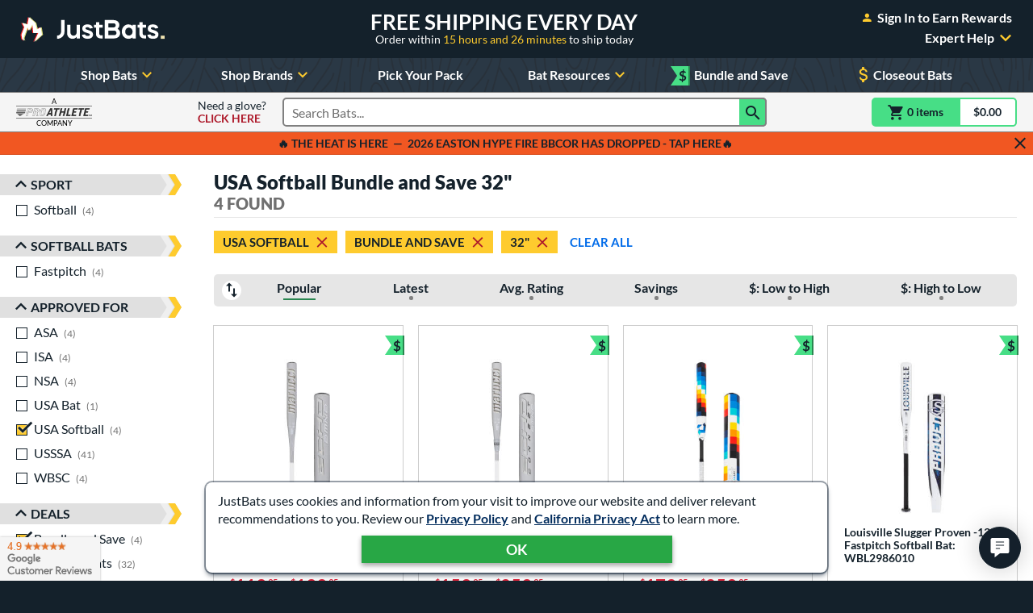

--- FILE ---
content_type: text/html; charset=utf-8
request_url: https://www.justbats.com/products/approved%20for~usa%20softball/deals~bundle%20and%20save/length~32%20inch/
body_size: 52997
content:

<!doctype html>
<html lang="en" class="gtm-dow-friday">
    <head>
        <meta charset="utf-8" />
        <link rel="dns-prefetch" href="https://dac8r2vkxfv8c.cloudfront.net/">
        <meta http-equiv="X-UA-Compatible" content="IE=edge" /><script type="text/javascript">window.NREUM||(NREUM={});NREUM.info = {"beacon":"bam.nr-data.net","errorBeacon":"bam.nr-data.net","licenseKey":"8af6874be0","applicationID":"157309417","transactionName":"Y1xQYkpVX0MCUEJcC1oWf2B7G2JVAkFVXSdbV0ZEV1hdVREcf1sAUUE=","queueTime":0,"applicationTime":62,"agent":"","atts":""}</script><script type="text/javascript">(window.NREUM||(NREUM={})).init={privacy:{cookies_enabled:false},ajax:{deny_list:[]},feature_flags:["soft_nav"]};(window.NREUM||(NREUM={})).loader_config={xpid:"VgIFVV9SGwIFU1JSDgUGUQ==",licenseKey:"8af6874be0",applicationID:"157309417",browserID:"157421394"};;/*! For license information please see nr-loader-full-1.308.0.min.js.LICENSE.txt */
(()=>{var e,t,r={384:(e,t,r)=>{"use strict";r.d(t,{NT:()=>a,US:()=>u,Zm:()=>o,bQ:()=>d,dV:()=>c,pV:()=>l});var n=r(6154),i=r(1863),s=r(1910);const a={beacon:"bam.nr-data.net",errorBeacon:"bam.nr-data.net"};function o(){return n.gm.NREUM||(n.gm.NREUM={}),void 0===n.gm.newrelic&&(n.gm.newrelic=n.gm.NREUM),n.gm.NREUM}function c(){let e=o();return e.o||(e.o={ST:n.gm.setTimeout,SI:n.gm.setImmediate||n.gm.setInterval,CT:n.gm.clearTimeout,XHR:n.gm.XMLHttpRequest,REQ:n.gm.Request,EV:n.gm.Event,PR:n.gm.Promise,MO:n.gm.MutationObserver,FETCH:n.gm.fetch,WS:n.gm.WebSocket},(0,s.i)(...Object.values(e.o))),e}function d(e,t){let r=o();r.initializedAgents??={},t.initializedAt={ms:(0,i.t)(),date:new Date},r.initializedAgents[e]=t}function u(e,t){o()[e]=t}function l(){return function(){let e=o();const t=e.info||{};e.info={beacon:a.beacon,errorBeacon:a.errorBeacon,...t}}(),function(){let e=o();const t=e.init||{};e.init={...t}}(),c(),function(){let e=o();const t=e.loader_config||{};e.loader_config={...t}}(),o()}},782:(e,t,r)=>{"use strict";r.d(t,{T:()=>n});const n=r(860).K7.pageViewTiming},860:(e,t,r)=>{"use strict";r.d(t,{$J:()=>u,K7:()=>c,P3:()=>d,XX:()=>i,Yy:()=>o,df:()=>s,qY:()=>n,v4:()=>a});const n="events",i="jserrors",s="browser/blobs",a="rum",o="browser/logs",c={ajax:"ajax",genericEvents:"generic_events",jserrors:i,logging:"logging",metrics:"metrics",pageAction:"page_action",pageViewEvent:"page_view_event",pageViewTiming:"page_view_timing",sessionReplay:"session_replay",sessionTrace:"session_trace",softNav:"soft_navigations",spa:"spa"},d={[c.pageViewEvent]:1,[c.pageViewTiming]:2,[c.metrics]:3,[c.jserrors]:4,[c.spa]:5,[c.ajax]:6,[c.sessionTrace]:7,[c.softNav]:8,[c.sessionReplay]:9,[c.logging]:10,[c.genericEvents]:11},u={[c.pageViewEvent]:a,[c.pageViewTiming]:n,[c.ajax]:n,[c.spa]:n,[c.softNav]:n,[c.metrics]:i,[c.jserrors]:i,[c.sessionTrace]:s,[c.sessionReplay]:s,[c.logging]:o,[c.genericEvents]:"ins"}},944:(e,t,r)=>{"use strict";r.d(t,{R:()=>i});var n=r(3241);function i(e,t){"function"==typeof console.debug&&(console.debug("New Relic Warning: https://github.com/newrelic/newrelic-browser-agent/blob/main/docs/warning-codes.md#".concat(e),t),(0,n.W)({agentIdentifier:null,drained:null,type:"data",name:"warn",feature:"warn",data:{code:e,secondary:t}}))}},993:(e,t,r)=>{"use strict";r.d(t,{A$:()=>s,ET:()=>a,TZ:()=>o,p_:()=>i});var n=r(860);const i={ERROR:"ERROR",WARN:"WARN",INFO:"INFO",DEBUG:"DEBUG",TRACE:"TRACE"},s={OFF:0,ERROR:1,WARN:2,INFO:3,DEBUG:4,TRACE:5},a="log",o=n.K7.logging},1541:(e,t,r)=>{"use strict";r.d(t,{U:()=>i,f:()=>n});const n={MFE:"MFE",BA:"BA"};function i(e,t){if(2!==t?.harvestEndpointVersion)return{};const r=t.agentRef.runtime.appMetadata.agents[0].entityGuid;return e?{"source.id":e.id,"source.name":e.name,"source.type":e.type,"parent.id":e.parent?.id||r,"parent.type":e.parent?.type||n.BA}:{"entity.guid":r,appId:t.agentRef.info.applicationID}}},1687:(e,t,r)=>{"use strict";r.d(t,{Ak:()=>d,Ze:()=>h,x3:()=>u});var n=r(3241),i=r(7836),s=r(3606),a=r(860),o=r(2646);const c={};function d(e,t){const r={staged:!1,priority:a.P3[t]||0};l(e),c[e].get(t)||c[e].set(t,r)}function u(e,t){e&&c[e]&&(c[e].get(t)&&c[e].delete(t),p(e,t,!1),c[e].size&&f(e))}function l(e){if(!e)throw new Error("agentIdentifier required");c[e]||(c[e]=new Map)}function h(e="",t="feature",r=!1){if(l(e),!e||!c[e].get(t)||r)return p(e,t);c[e].get(t).staged=!0,f(e)}function f(e){const t=Array.from(c[e]);t.every(([e,t])=>t.staged)&&(t.sort((e,t)=>e[1].priority-t[1].priority),t.forEach(([t])=>{c[e].delete(t),p(e,t)}))}function p(e,t,r=!0){const a=e?i.ee.get(e):i.ee,c=s.i.handlers;if(!a.aborted&&a.backlog&&c){if((0,n.W)({agentIdentifier:e,type:"lifecycle",name:"drain",feature:t}),r){const e=a.backlog[t],r=c[t];if(r){for(let t=0;e&&t<e.length;++t)g(e[t],r);Object.entries(r).forEach(([e,t])=>{Object.values(t||{}).forEach(t=>{t[0]?.on&&t[0]?.context()instanceof o.y&&t[0].on(e,t[1])})})}}a.isolatedBacklog||delete c[t],a.backlog[t]=null,a.emit("drain-"+t,[])}}function g(e,t){var r=e[1];Object.values(t[r]||{}).forEach(t=>{var r=e[0];if(t[0]===r){var n=t[1],i=e[3],s=e[2];n.apply(i,s)}})}},1738:(e,t,r)=>{"use strict";r.d(t,{U:()=>f,Y:()=>h});var n=r(3241),i=r(9908),s=r(1863),a=r(944),o=r(5701),c=r(3969),d=r(8362),u=r(860),l=r(4261);function h(e,t,r,s){const h=s||r;!h||h[e]&&h[e]!==d.d.prototype[e]||(h[e]=function(){(0,i.p)(c.xV,["API/"+e+"/called"],void 0,u.K7.metrics,r.ee),(0,n.W)({agentIdentifier:r.agentIdentifier,drained:!!o.B?.[r.agentIdentifier],type:"data",name:"api",feature:l.Pl+e,data:{}});try{return t.apply(this,arguments)}catch(e){(0,a.R)(23,e)}})}function f(e,t,r,n,a){const o=e.info;null===r?delete o.jsAttributes[t]:o.jsAttributes[t]=r,(a||null===r)&&(0,i.p)(l.Pl+n,[(0,s.t)(),t,r],void 0,"session",e.ee)}},1741:(e,t,r)=>{"use strict";r.d(t,{W:()=>s});var n=r(944),i=r(4261);class s{#e(e,...t){if(this[e]!==s.prototype[e])return this[e](...t);(0,n.R)(35,e)}addPageAction(e,t){return this.#e(i.hG,e,t)}register(e){return this.#e(i.eY,e)}recordCustomEvent(e,t){return this.#e(i.fF,e,t)}setPageViewName(e,t){return this.#e(i.Fw,e,t)}setCustomAttribute(e,t,r){return this.#e(i.cD,e,t,r)}noticeError(e,t){return this.#e(i.o5,e,t)}setUserId(e,t=!1){return this.#e(i.Dl,e,t)}setApplicationVersion(e){return this.#e(i.nb,e)}setErrorHandler(e){return this.#e(i.bt,e)}addRelease(e,t){return this.#e(i.k6,e,t)}log(e,t){return this.#e(i.$9,e,t)}start(){return this.#e(i.d3)}finished(e){return this.#e(i.BL,e)}recordReplay(){return this.#e(i.CH)}pauseReplay(){return this.#e(i.Tb)}addToTrace(e){return this.#e(i.U2,e)}setCurrentRouteName(e){return this.#e(i.PA,e)}interaction(e){return this.#e(i.dT,e)}wrapLogger(e,t,r){return this.#e(i.Wb,e,t,r)}measure(e,t){return this.#e(i.V1,e,t)}consent(e){return this.#e(i.Pv,e)}}},1863:(e,t,r)=>{"use strict";function n(){return Math.floor(performance.now())}r.d(t,{t:()=>n})},1910:(e,t,r)=>{"use strict";r.d(t,{i:()=>s});var n=r(944);const i=new Map;function s(...e){return e.every(e=>{if(i.has(e))return i.get(e);const t="function"==typeof e?e.toString():"",r=t.includes("[native code]"),s=t.includes("nrWrapper");return r||s||(0,n.R)(64,e?.name||t),i.set(e,r),r})}},2555:(e,t,r)=>{"use strict";r.d(t,{D:()=>o,f:()=>a});var n=r(384),i=r(8122);const s={beacon:n.NT.beacon,errorBeacon:n.NT.errorBeacon,licenseKey:void 0,applicationID:void 0,sa:void 0,queueTime:void 0,applicationTime:void 0,ttGuid:void 0,user:void 0,account:void 0,product:void 0,extra:void 0,jsAttributes:{},userAttributes:void 0,atts:void 0,transactionName:void 0,tNamePlain:void 0};function a(e){try{return!!e.licenseKey&&!!e.errorBeacon&&!!e.applicationID}catch(e){return!1}}const o=e=>(0,i.a)(e,s)},2614:(e,t,r)=>{"use strict";r.d(t,{BB:()=>a,H3:()=>n,g:()=>d,iL:()=>c,tS:()=>o,uh:()=>i,wk:()=>s});const n="NRBA",i="SESSION",s=144e5,a=18e5,o={STARTED:"session-started",PAUSE:"session-pause",RESET:"session-reset",RESUME:"session-resume",UPDATE:"session-update"},c={SAME_TAB:"same-tab",CROSS_TAB:"cross-tab"},d={OFF:0,FULL:1,ERROR:2}},2646:(e,t,r)=>{"use strict";r.d(t,{y:()=>n});class n{constructor(e){this.contextId=e}}},2843:(e,t,r)=>{"use strict";r.d(t,{G:()=>s,u:()=>i});var n=r(3878);function i(e,t=!1,r,i){(0,n.DD)("visibilitychange",function(){if(t)return void("hidden"===document.visibilityState&&e());e(document.visibilityState)},r,i)}function s(e,t,r){(0,n.sp)("pagehide",e,t,r)}},3241:(e,t,r)=>{"use strict";r.d(t,{W:()=>s});var n=r(6154);const i="newrelic";function s(e={}){try{n.gm.dispatchEvent(new CustomEvent(i,{detail:e}))}catch(e){}}},3304:(e,t,r)=>{"use strict";r.d(t,{A:()=>s});var n=r(7836);const i=()=>{const e=new WeakSet;return(t,r)=>{if("object"==typeof r&&null!==r){if(e.has(r))return;e.add(r)}return r}};function s(e){try{return JSON.stringify(e,i())??""}catch(e){try{n.ee.emit("internal-error",[e])}catch(e){}return""}}},3333:(e,t,r)=>{"use strict";r.d(t,{$v:()=>u,TZ:()=>n,Xh:()=>c,Zp:()=>i,kd:()=>d,mq:()=>o,nf:()=>a,qN:()=>s});const n=r(860).K7.genericEvents,i=["auxclick","click","copy","keydown","paste","scrollend"],s=["focus","blur"],a=4,o=1e3,c=2e3,d=["PageAction","UserAction","BrowserPerformance"],u={RESOURCES:"experimental.resources",REGISTER:"register"}},3434:(e,t,r)=>{"use strict";r.d(t,{Jt:()=>s,YM:()=>d});var n=r(7836),i=r(5607);const s="nr@original:".concat(i.W),a=50;var o=Object.prototype.hasOwnProperty,c=!1;function d(e,t){return e||(e=n.ee),r.inPlace=function(e,t,n,i,s){n||(n="");const a="-"===n.charAt(0);for(let o=0;o<t.length;o++){const c=t[o],d=e[c];l(d)||(e[c]=r(d,a?c+n:n,i,c,s))}},r.flag=s,r;function r(t,r,n,c,d){return l(t)?t:(r||(r=""),nrWrapper[s]=t,function(e,t,r){if(Object.defineProperty&&Object.keys)try{return Object.keys(e).forEach(function(r){Object.defineProperty(t,r,{get:function(){return e[r]},set:function(t){return e[r]=t,t}})}),t}catch(e){u([e],r)}for(var n in e)o.call(e,n)&&(t[n]=e[n])}(t,nrWrapper,e),nrWrapper);function nrWrapper(){var s,o,l,h;let f;try{o=this,s=[...arguments],l="function"==typeof n?n(s,o):n||{}}catch(t){u([t,"",[s,o,c],l],e)}i(r+"start",[s,o,c],l,d);const p=performance.now();let g;try{return h=t.apply(o,s),g=performance.now(),h}catch(e){throw g=performance.now(),i(r+"err",[s,o,e],l,d),f=e,f}finally{const e=g-p,t={start:p,end:g,duration:e,isLongTask:e>=a,methodName:c,thrownError:f};t.isLongTask&&i("long-task",[t,o],l,d),i(r+"end",[s,o,h],l,d)}}}function i(r,n,i,s){if(!c||t){var a=c;c=!0;try{e.emit(r,n,i,t,s)}catch(t){u([t,r,n,i],e)}c=a}}}function u(e,t){t||(t=n.ee);try{t.emit("internal-error",e)}catch(e){}}function l(e){return!(e&&"function"==typeof e&&e.apply&&!e[s])}},3606:(e,t,r)=>{"use strict";r.d(t,{i:()=>s});var n=r(9908);s.on=a;var i=s.handlers={};function s(e,t,r,s){a(s||n.d,i,e,t,r)}function a(e,t,r,i,s){s||(s="feature"),e||(e=n.d);var a=t[s]=t[s]||{};(a[r]=a[r]||[]).push([e,i])}},3738:(e,t,r)=>{"use strict";r.d(t,{He:()=>i,Kp:()=>o,Lc:()=>d,Rz:()=>u,TZ:()=>n,bD:()=>s,d3:()=>a,jx:()=>l,sl:()=>h,uP:()=>c});const n=r(860).K7.sessionTrace,i="bstResource",s="resource",a="-start",o="-end",c="fn"+a,d="fn"+o,u="pushState",l=1e3,h=3e4},3785:(e,t,r)=>{"use strict";r.d(t,{R:()=>c,b:()=>d});var n=r(9908),i=r(1863),s=r(860),a=r(3969),o=r(993);function c(e,t,r={},c=o.p_.INFO,d=!0,u,l=(0,i.t)()){(0,n.p)(a.xV,["API/logging/".concat(c.toLowerCase(),"/called")],void 0,s.K7.metrics,e),(0,n.p)(o.ET,[l,t,r,c,d,u],void 0,s.K7.logging,e)}function d(e){return"string"==typeof e&&Object.values(o.p_).some(t=>t===e.toUpperCase().trim())}},3878:(e,t,r)=>{"use strict";function n(e,t){return{capture:e,passive:!1,signal:t}}function i(e,t,r=!1,i){window.addEventListener(e,t,n(r,i))}function s(e,t,r=!1,i){document.addEventListener(e,t,n(r,i))}r.d(t,{DD:()=>s,jT:()=>n,sp:()=>i})},3969:(e,t,r)=>{"use strict";r.d(t,{TZ:()=>n,XG:()=>o,rs:()=>i,xV:()=>a,z_:()=>s});const n=r(860).K7.metrics,i="sm",s="cm",a="storeSupportabilityMetrics",o="storeEventMetrics"},4234:(e,t,r)=>{"use strict";r.d(t,{W:()=>s});var n=r(7836),i=r(1687);class s{constructor(e,t){this.agentIdentifier=e,this.ee=n.ee.get(e),this.featureName=t,this.blocked=!1}deregisterDrain(){(0,i.x3)(this.agentIdentifier,this.featureName)}}},4261:(e,t,r)=>{"use strict";r.d(t,{$9:()=>d,BL:()=>o,CH:()=>f,Dl:()=>w,Fw:()=>y,PA:()=>m,Pl:()=>n,Pv:()=>T,Tb:()=>l,U2:()=>s,V1:()=>E,Wb:()=>x,bt:()=>b,cD:()=>v,d3:()=>R,dT:()=>c,eY:()=>p,fF:()=>h,hG:()=>i,k6:()=>a,nb:()=>g,o5:()=>u});const n="api-",i="addPageAction",s="addToTrace",a="addRelease",o="finished",c="interaction",d="log",u="noticeError",l="pauseReplay",h="recordCustomEvent",f="recordReplay",p="register",g="setApplicationVersion",m="setCurrentRouteName",v="setCustomAttribute",b="setErrorHandler",y="setPageViewName",w="setUserId",R="start",x="wrapLogger",E="measure",T="consent"},5205:(e,t,r)=>{"use strict";r.d(t,{j:()=>S});var n=r(384),i=r(1741);var s=r(2555),a=r(3333);const o=e=>{if(!e||"string"!=typeof e)return!1;try{document.createDocumentFragment().querySelector(e)}catch{return!1}return!0};var c=r(2614),d=r(944),u=r(8122);const l="[data-nr-mask]",h=e=>(0,u.a)(e,(()=>{const e={feature_flags:[],experimental:{allow_registered_children:!1,resources:!1},mask_selector:"*",block_selector:"[data-nr-block]",mask_input_options:{color:!1,date:!1,"datetime-local":!1,email:!1,month:!1,number:!1,range:!1,search:!1,tel:!1,text:!1,time:!1,url:!1,week:!1,textarea:!1,select:!1,password:!0}};return{ajax:{deny_list:void 0,block_internal:!0,enabled:!0,autoStart:!0},api:{get allow_registered_children(){return e.feature_flags.includes(a.$v.REGISTER)||e.experimental.allow_registered_children},set allow_registered_children(t){e.experimental.allow_registered_children=t},duplicate_registered_data:!1},browser_consent_mode:{enabled:!1},distributed_tracing:{enabled:void 0,exclude_newrelic_header:void 0,cors_use_newrelic_header:void 0,cors_use_tracecontext_headers:void 0,allowed_origins:void 0},get feature_flags(){return e.feature_flags},set feature_flags(t){e.feature_flags=t},generic_events:{enabled:!0,autoStart:!0},harvest:{interval:30},jserrors:{enabled:!0,autoStart:!0},logging:{enabled:!0,autoStart:!0},metrics:{enabled:!0,autoStart:!0},obfuscate:void 0,page_action:{enabled:!0},page_view_event:{enabled:!0,autoStart:!0},page_view_timing:{enabled:!0,autoStart:!0},performance:{capture_marks:!1,capture_measures:!1,capture_detail:!0,resources:{get enabled(){return e.feature_flags.includes(a.$v.RESOURCES)||e.experimental.resources},set enabled(t){e.experimental.resources=t},asset_types:[],first_party_domains:[],ignore_newrelic:!0}},privacy:{cookies_enabled:!0},proxy:{assets:void 0,beacon:void 0},session:{expiresMs:c.wk,inactiveMs:c.BB},session_replay:{autoStart:!0,enabled:!1,preload:!1,sampling_rate:10,error_sampling_rate:100,collect_fonts:!1,inline_images:!1,fix_stylesheets:!0,mask_all_inputs:!0,get mask_text_selector(){return e.mask_selector},set mask_text_selector(t){o(t)?e.mask_selector="".concat(t,",").concat(l):""===t||null===t?e.mask_selector=l:(0,d.R)(5,t)},get block_class(){return"nr-block"},get ignore_class(){return"nr-ignore"},get mask_text_class(){return"nr-mask"},get block_selector(){return e.block_selector},set block_selector(t){o(t)?e.block_selector+=",".concat(t):""!==t&&(0,d.R)(6,t)},get mask_input_options(){return e.mask_input_options},set mask_input_options(t){t&&"object"==typeof t?e.mask_input_options={...t,password:!0}:(0,d.R)(7,t)}},session_trace:{enabled:!0,autoStart:!0},soft_navigations:{enabled:!0,autoStart:!0},spa:{enabled:!0,autoStart:!0},ssl:void 0,user_actions:{enabled:!0,elementAttributes:["id","className","tagName","type"]}}})());var f=r(6154),p=r(9324);let g=0;const m={buildEnv:p.F3,distMethod:p.Xs,version:p.xv,originTime:f.WN},v={consented:!1},b={appMetadata:{},get consented(){return this.session?.state?.consent||v.consented},set consented(e){v.consented=e},customTransaction:void 0,denyList:void 0,disabled:!1,harvester:void 0,isolatedBacklog:!1,isRecording:!1,loaderType:void 0,maxBytes:3e4,obfuscator:void 0,onerror:void 0,ptid:void 0,releaseIds:{},session:void 0,timeKeeper:void 0,registeredEntities:[],jsAttributesMetadata:{bytes:0},get harvestCount(){return++g}},y=e=>{const t=(0,u.a)(e,b),r=Object.keys(m).reduce((e,t)=>(e[t]={value:m[t],writable:!1,configurable:!0,enumerable:!0},e),{});return Object.defineProperties(t,r)};var w=r(5701);const R=e=>{const t=e.startsWith("http");e+="/",r.p=t?e:"https://"+e};var x=r(7836),E=r(3241);const T={accountID:void 0,trustKey:void 0,agentID:void 0,licenseKey:void 0,applicationID:void 0,xpid:void 0},A=e=>(0,u.a)(e,T),_=new Set;function S(e,t={},r,a){let{init:o,info:c,loader_config:d,runtime:u={},exposed:l=!0}=t;if(!c){const e=(0,n.pV)();o=e.init,c=e.info,d=e.loader_config}e.init=h(o||{}),e.loader_config=A(d||{}),c.jsAttributes??={},f.bv&&(c.jsAttributes.isWorker=!0),e.info=(0,s.D)(c);const p=e.init,g=[c.beacon,c.errorBeacon];_.has(e.agentIdentifier)||(p.proxy.assets&&(R(p.proxy.assets),g.push(p.proxy.assets)),p.proxy.beacon&&g.push(p.proxy.beacon),e.beacons=[...g],function(e){const t=(0,n.pV)();Object.getOwnPropertyNames(i.W.prototype).forEach(r=>{const n=i.W.prototype[r];if("function"!=typeof n||"constructor"===n)return;let s=t[r];e[r]&&!1!==e.exposed&&"micro-agent"!==e.runtime?.loaderType&&(t[r]=(...t)=>{const n=e[r](...t);return s?s(...t):n})})}(e),(0,n.US)("activatedFeatures",w.B)),u.denyList=[...p.ajax.deny_list||[],...p.ajax.block_internal?g:[]],u.ptid=e.agentIdentifier,u.loaderType=r,e.runtime=y(u),_.has(e.agentIdentifier)||(e.ee=x.ee.get(e.agentIdentifier),e.exposed=l,(0,E.W)({agentIdentifier:e.agentIdentifier,drained:!!w.B?.[e.agentIdentifier],type:"lifecycle",name:"initialize",feature:void 0,data:e.config})),_.add(e.agentIdentifier)}},5270:(e,t,r)=>{"use strict";r.d(t,{Aw:()=>a,SR:()=>s,rF:()=>o});var n=r(384),i=r(7767);function s(e){return!!(0,n.dV)().o.MO&&(0,i.V)(e)&&!0===e?.session_trace.enabled}function a(e){return!0===e?.session_replay.preload&&s(e)}function o(e,t){try{if("string"==typeof t?.type){if("password"===t.type.toLowerCase())return"*".repeat(e?.length||0);if(void 0!==t?.dataset?.nrUnmask||t?.classList?.contains("nr-unmask"))return e}}catch(e){}return"string"==typeof e?e.replace(/[\S]/g,"*"):"*".repeat(e?.length||0)}},5289:(e,t,r)=>{"use strict";r.d(t,{GG:()=>a,Qr:()=>c,sB:()=>o});var n=r(3878),i=r(6389);function s(){return"undefined"==typeof document||"complete"===document.readyState}function a(e,t){if(s())return e();const r=(0,i.J)(e),a=setInterval(()=>{s()&&(clearInterval(a),r())},500);(0,n.sp)("load",r,t)}function o(e){if(s())return e();(0,n.DD)("DOMContentLoaded",e)}function c(e){if(s())return e();(0,n.sp)("popstate",e)}},5607:(e,t,r)=>{"use strict";r.d(t,{W:()=>n});const n=(0,r(9566).bz)()},5701:(e,t,r)=>{"use strict";r.d(t,{B:()=>s,t:()=>a});var n=r(3241);const i=new Set,s={};function a(e,t){const r=t.agentIdentifier;s[r]??={},e&&"object"==typeof e&&(i.has(r)||(t.ee.emit("rumresp",[e]),s[r]=e,i.add(r),(0,n.W)({agentIdentifier:r,loaded:!0,drained:!0,type:"lifecycle",name:"load",feature:void 0,data:e})))}},6154:(e,t,r)=>{"use strict";r.d(t,{OF:()=>d,RI:()=>i,WN:()=>h,bv:()=>s,eN:()=>f,gm:()=>a,lR:()=>l,m:()=>c,mw:()=>o,sb:()=>u});var n=r(1863);const i="undefined"!=typeof window&&!!window.document,s="undefined"!=typeof WorkerGlobalScope&&("undefined"!=typeof self&&self instanceof WorkerGlobalScope&&self.navigator instanceof WorkerNavigator||"undefined"!=typeof globalThis&&globalThis instanceof WorkerGlobalScope&&globalThis.navigator instanceof WorkerNavigator),a=i?window:"undefined"!=typeof WorkerGlobalScope&&("undefined"!=typeof self&&self instanceof WorkerGlobalScope&&self||"undefined"!=typeof globalThis&&globalThis instanceof WorkerGlobalScope&&globalThis),o=Boolean("hidden"===a?.document?.visibilityState),c=""+a?.location,d=/iPad|iPhone|iPod/.test(a.navigator?.userAgent),u=d&&"undefined"==typeof SharedWorker,l=(()=>{const e=a.navigator?.userAgent?.match(/Firefox[/\s](\d+\.\d+)/);return Array.isArray(e)&&e.length>=2?+e[1]:0})(),h=Date.now()-(0,n.t)(),f=()=>"undefined"!=typeof PerformanceNavigationTiming&&a?.performance?.getEntriesByType("navigation")?.[0]?.responseStart},6344:(e,t,r)=>{"use strict";r.d(t,{BB:()=>u,Qb:()=>l,TZ:()=>i,Ug:()=>a,Vh:()=>s,_s:()=>o,bc:()=>d,yP:()=>c});var n=r(2614);const i=r(860).K7.sessionReplay,s="errorDuringReplay",a=.12,o={DomContentLoaded:0,Load:1,FullSnapshot:2,IncrementalSnapshot:3,Meta:4,Custom:5},c={[n.g.ERROR]:15e3,[n.g.FULL]:3e5,[n.g.OFF]:0},d={RESET:{message:"Session was reset",sm:"Reset"},IMPORT:{message:"Recorder failed to import",sm:"Import"},TOO_MANY:{message:"429: Too Many Requests",sm:"Too-Many"},TOO_BIG:{message:"Payload was too large",sm:"Too-Big"},CROSS_TAB:{message:"Session Entity was set to OFF on another tab",sm:"Cross-Tab"},ENTITLEMENTS:{message:"Session Replay is not allowed and will not be started",sm:"Entitlement"}},u=5e3,l={API:"api",RESUME:"resume",SWITCH_TO_FULL:"switchToFull",INITIALIZE:"initialize",PRELOAD:"preload"}},6389:(e,t,r)=>{"use strict";function n(e,t=500,r={}){const n=r?.leading||!1;let i;return(...r)=>{n&&void 0===i&&(e.apply(this,r),i=setTimeout(()=>{i=clearTimeout(i)},t)),n||(clearTimeout(i),i=setTimeout(()=>{e.apply(this,r)},t))}}function i(e){let t=!1;return(...r)=>{t||(t=!0,e.apply(this,r))}}r.d(t,{J:()=>i,s:()=>n})},6630:(e,t,r)=>{"use strict";r.d(t,{T:()=>n});const n=r(860).K7.pageViewEvent},6774:(e,t,r)=>{"use strict";r.d(t,{T:()=>n});const n=r(860).K7.jserrors},7295:(e,t,r)=>{"use strict";r.d(t,{Xv:()=>a,gX:()=>i,iW:()=>s});var n=[];function i(e){if(!e||s(e))return!1;if(0===n.length)return!0;if("*"===n[0].hostname)return!1;for(var t=0;t<n.length;t++){var r=n[t];if(r.hostname.test(e.hostname)&&r.pathname.test(e.pathname))return!1}return!0}function s(e){return void 0===e.hostname}function a(e){if(n=[],e&&e.length)for(var t=0;t<e.length;t++){let r=e[t];if(!r)continue;if("*"===r)return void(n=[{hostname:"*"}]);0===r.indexOf("http://")?r=r.substring(7):0===r.indexOf("https://")&&(r=r.substring(8));const i=r.indexOf("/");let s,a;i>0?(s=r.substring(0,i),a=r.substring(i)):(s=r,a="*");let[c]=s.split(":");n.push({hostname:o(c),pathname:o(a,!0)})}}function o(e,t=!1){const r=e.replace(/[.+?^${}()|[\]\\]/g,e=>"\\"+e).replace(/\*/g,".*?");return new RegExp((t?"^":"")+r+"$")}},7485:(e,t,r)=>{"use strict";r.d(t,{D:()=>i});var n=r(6154);function i(e){if(0===(e||"").indexOf("data:"))return{protocol:"data"};try{const t=new URL(e,location.href),r={port:t.port,hostname:t.hostname,pathname:t.pathname,search:t.search,protocol:t.protocol.slice(0,t.protocol.indexOf(":")),sameOrigin:t.protocol===n.gm?.location?.protocol&&t.host===n.gm?.location?.host};return r.port&&""!==r.port||("http:"===t.protocol&&(r.port="80"),"https:"===t.protocol&&(r.port="443")),r.pathname&&""!==r.pathname?r.pathname.startsWith("/")||(r.pathname="/".concat(r.pathname)):r.pathname="/",r}catch(e){return{}}}},7699:(e,t,r)=>{"use strict";r.d(t,{It:()=>s,KC:()=>o,No:()=>i,qh:()=>a});var n=r(860);const i=16e3,s=1e6,a="SESSION_ERROR",o={[n.K7.logging]:!0,[n.K7.genericEvents]:!1,[n.K7.jserrors]:!1,[n.K7.ajax]:!1}},7767:(e,t,r)=>{"use strict";r.d(t,{V:()=>i});var n=r(6154);const i=e=>n.RI&&!0===e?.privacy.cookies_enabled},7836:(e,t,r)=>{"use strict";r.d(t,{P:()=>o,ee:()=>c});var n=r(384),i=r(8990),s=r(2646),a=r(5607);const o="nr@context:".concat(a.W),c=function e(t,r){var n={},a={},u={},l=!1;try{l=16===r.length&&d.initializedAgents?.[r]?.runtime.isolatedBacklog}catch(e){}var h={on:p,addEventListener:p,removeEventListener:function(e,t){var r=n[e];if(!r)return;for(var i=0;i<r.length;i++)r[i]===t&&r.splice(i,1)},emit:function(e,r,n,i,s){!1!==s&&(s=!0);if(c.aborted&&!i)return;t&&s&&t.emit(e,r,n);var o=f(n);g(e).forEach(e=>{e.apply(o,r)});var d=v()[a[e]];d&&d.push([h,e,r,o]);return o},get:m,listeners:g,context:f,buffer:function(e,t){const r=v();if(t=t||"feature",h.aborted)return;Object.entries(e||{}).forEach(([e,n])=>{a[n]=t,t in r||(r[t]=[])})},abort:function(){h._aborted=!0,Object.keys(h.backlog).forEach(e=>{delete h.backlog[e]})},isBuffering:function(e){return!!v()[a[e]]},debugId:r,backlog:l?{}:t&&"object"==typeof t.backlog?t.backlog:{},isolatedBacklog:l};return Object.defineProperty(h,"aborted",{get:()=>{let e=h._aborted||!1;return e||(t&&(e=t.aborted),e)}}),h;function f(e){return e&&e instanceof s.y?e:e?(0,i.I)(e,o,()=>new s.y(o)):new s.y(o)}function p(e,t){n[e]=g(e).concat(t)}function g(e){return n[e]||[]}function m(t){return u[t]=u[t]||e(h,t)}function v(){return h.backlog}}(void 0,"globalEE"),d=(0,n.Zm)();d.ee||(d.ee=c)},8122:(e,t,r)=>{"use strict";r.d(t,{a:()=>i});var n=r(944);function i(e,t){try{if(!e||"object"!=typeof e)return(0,n.R)(3);if(!t||"object"!=typeof t)return(0,n.R)(4);const r=Object.create(Object.getPrototypeOf(t),Object.getOwnPropertyDescriptors(t)),s=0===Object.keys(r).length?e:r;for(let a in s)if(void 0!==e[a])try{if(null===e[a]){r[a]=null;continue}Array.isArray(e[a])&&Array.isArray(t[a])?r[a]=Array.from(new Set([...e[a],...t[a]])):"object"==typeof e[a]&&"object"==typeof t[a]?r[a]=i(e[a],t[a]):r[a]=e[a]}catch(e){r[a]||(0,n.R)(1,e)}return r}catch(e){(0,n.R)(2,e)}}},8139:(e,t,r)=>{"use strict";r.d(t,{u:()=>h});var n=r(7836),i=r(3434),s=r(8990),a=r(6154);const o={},c=a.gm.XMLHttpRequest,d="addEventListener",u="removeEventListener",l="nr@wrapped:".concat(n.P);function h(e){var t=function(e){return(e||n.ee).get("events")}(e);if(o[t.debugId]++)return t;o[t.debugId]=1;var r=(0,i.YM)(t,!0);function h(e){r.inPlace(e,[d,u],"-",p)}function p(e,t){return e[1]}return"getPrototypeOf"in Object&&(a.RI&&f(document,h),c&&f(c.prototype,h),f(a.gm,h)),t.on(d+"-start",function(e,t){var n=e[1];if(null!==n&&("function"==typeof n||"object"==typeof n)&&"newrelic"!==e[0]){var i=(0,s.I)(n,l,function(){var e={object:function(){if("function"!=typeof n.handleEvent)return;return n.handleEvent.apply(n,arguments)},function:n}[typeof n];return e?r(e,"fn-",null,e.name||"anonymous"):n});this.wrapped=e[1]=i}}),t.on(u+"-start",function(e){e[1]=this.wrapped||e[1]}),t}function f(e,t,...r){let n=e;for(;"object"==typeof n&&!Object.prototype.hasOwnProperty.call(n,d);)n=Object.getPrototypeOf(n);n&&t(n,...r)}},8362:(e,t,r)=>{"use strict";r.d(t,{d:()=>s});var n=r(9566),i=r(1741);class s extends i.W{agentIdentifier=(0,n.LA)(16)}},8374:(e,t,r)=>{r.nc=(()=>{try{return document?.currentScript?.nonce}catch(e){}return""})()},8990:(e,t,r)=>{"use strict";r.d(t,{I:()=>i});var n=Object.prototype.hasOwnProperty;function i(e,t,r){if(n.call(e,t))return e[t];var i=r();if(Object.defineProperty&&Object.keys)try{return Object.defineProperty(e,t,{value:i,writable:!0,enumerable:!1}),i}catch(e){}return e[t]=i,i}},9119:(e,t,r)=>{"use strict";r.d(t,{L:()=>s});var n=/([^?#]*)[^#]*(#[^?]*|$).*/,i=/([^?#]*)().*/;function s(e,t){return e?e.replace(t?n:i,"$1$2"):e}},9300:(e,t,r)=>{"use strict";r.d(t,{T:()=>n});const n=r(860).K7.ajax},9324:(e,t,r)=>{"use strict";r.d(t,{AJ:()=>a,F3:()=>i,Xs:()=>s,Yq:()=>o,xv:()=>n});const n="1.308.0",i="PROD",s="CDN",a="@newrelic/rrweb",o="1.0.1"},9566:(e,t,r)=>{"use strict";r.d(t,{LA:()=>o,ZF:()=>c,bz:()=>a,el:()=>d});var n=r(6154);const i="xxxxxxxx-xxxx-4xxx-yxxx-xxxxxxxxxxxx";function s(e,t){return e?15&e[t]:16*Math.random()|0}function a(){const e=n.gm?.crypto||n.gm?.msCrypto;let t,r=0;return e&&e.getRandomValues&&(t=e.getRandomValues(new Uint8Array(30))),i.split("").map(e=>"x"===e?s(t,r++).toString(16):"y"===e?(3&s()|8).toString(16):e).join("")}function o(e){const t=n.gm?.crypto||n.gm?.msCrypto;let r,i=0;t&&t.getRandomValues&&(r=t.getRandomValues(new Uint8Array(e)));const a=[];for(var o=0;o<e;o++)a.push(s(r,i++).toString(16));return a.join("")}function c(){return o(16)}function d(){return o(32)}},9908:(e,t,r)=>{"use strict";r.d(t,{d:()=>n,p:()=>i});var n=r(7836).ee.get("handle");function i(e,t,r,i,s){s?(s.buffer([e],i),s.emit(e,t,r)):(n.buffer([e],i),n.emit(e,t,r))}}},n={};function i(e){var t=n[e];if(void 0!==t)return t.exports;var s=n[e]={exports:{}};return r[e](s,s.exports,i),s.exports}i.m=r,i.d=(e,t)=>{for(var r in t)i.o(t,r)&&!i.o(e,r)&&Object.defineProperty(e,r,{enumerable:!0,get:t[r]})},i.f={},i.e=e=>Promise.all(Object.keys(i.f).reduce((t,r)=>(i.f[r](e,t),t),[])),i.u=e=>({95:"nr-full-compressor",222:"nr-full-recorder",891:"nr-full"}[e]+"-1.308.0.min.js"),i.o=(e,t)=>Object.prototype.hasOwnProperty.call(e,t),e={},t="NRBA-1.308.0.PROD:",i.l=(r,n,s,a)=>{if(e[r])e[r].push(n);else{var o,c;if(void 0!==s)for(var d=document.getElementsByTagName("script"),u=0;u<d.length;u++){var l=d[u];if(l.getAttribute("src")==r||l.getAttribute("data-webpack")==t+s){o=l;break}}if(!o){c=!0;var h={891:"sha512-fcveNDcpRQS9OweGhN4uJe88Qmg+EVyH6j/wngwL2Le0m7LYyz7q+JDx7KBxsdDF4TaPVsSmHg12T3pHwdLa7w==",222:"sha512-O8ZzdvgB4fRyt7k2Qrr4STpR+tCA2mcQEig6/dP3rRy9uEx1CTKQ6cQ7Src0361y7xS434ua+zIPo265ZpjlEg==",95:"sha512-jDWejat/6/UDex/9XjYoPPmpMPuEvBCSuCg/0tnihjbn5bh9mP3An0NzFV9T5Tc+3kKhaXaZA8UIKPAanD2+Gw=="};(o=document.createElement("script")).charset="utf-8",i.nc&&o.setAttribute("nonce",i.nc),o.setAttribute("data-webpack",t+s),o.src=r,0!==o.src.indexOf(window.location.origin+"/")&&(o.crossOrigin="anonymous"),h[a]&&(o.integrity=h[a])}e[r]=[n];var f=(t,n)=>{o.onerror=o.onload=null,clearTimeout(p);var i=e[r];if(delete e[r],o.parentNode&&o.parentNode.removeChild(o),i&&i.forEach(e=>e(n)),t)return t(n)},p=setTimeout(f.bind(null,void 0,{type:"timeout",target:o}),12e4);o.onerror=f.bind(null,o.onerror),o.onload=f.bind(null,o.onload),c&&document.head.appendChild(o)}},i.r=e=>{"undefined"!=typeof Symbol&&Symbol.toStringTag&&Object.defineProperty(e,Symbol.toStringTag,{value:"Module"}),Object.defineProperty(e,"__esModule",{value:!0})},i.p="https://js-agent.newrelic.com/",(()=>{var e={85:0,959:0};i.f.j=(t,r)=>{var n=i.o(e,t)?e[t]:void 0;if(0!==n)if(n)r.push(n[2]);else{var s=new Promise((r,i)=>n=e[t]=[r,i]);r.push(n[2]=s);var a=i.p+i.u(t),o=new Error;i.l(a,r=>{if(i.o(e,t)&&(0!==(n=e[t])&&(e[t]=void 0),n)){var s=r&&("load"===r.type?"missing":r.type),a=r&&r.target&&r.target.src;o.message="Loading chunk "+t+" failed: ("+s+": "+a+")",o.name="ChunkLoadError",o.type=s,o.request=a,n[1](o)}},"chunk-"+t,t)}};var t=(t,r)=>{var n,s,[a,o,c]=r,d=0;if(a.some(t=>0!==e[t])){for(n in o)i.o(o,n)&&(i.m[n]=o[n]);if(c)c(i)}for(t&&t(r);d<a.length;d++)s=a[d],i.o(e,s)&&e[s]&&e[s][0](),e[s]=0},r=self["webpackChunk:NRBA-1.308.0.PROD"]=self["webpackChunk:NRBA-1.308.0.PROD"]||[];r.forEach(t.bind(null,0)),r.push=t.bind(null,r.push.bind(r))})(),(()=>{"use strict";i(8374);var e=i(8362),t=i(860);const r=Object.values(t.K7);var n=i(5205);var s=i(9908),a=i(1863),o=i(4261),c=i(1738);var d=i(1687),u=i(4234),l=i(5289),h=i(6154),f=i(944),p=i(5270),g=i(7767),m=i(6389),v=i(7699);class b extends u.W{constructor(e,t){super(e.agentIdentifier,t),this.agentRef=e,this.abortHandler=void 0,this.featAggregate=void 0,this.loadedSuccessfully=void 0,this.onAggregateImported=new Promise(e=>{this.loadedSuccessfully=e}),this.deferred=Promise.resolve(),!1===e.init[this.featureName].autoStart?this.deferred=new Promise((t,r)=>{this.ee.on("manual-start-all",(0,m.J)(()=>{(0,d.Ak)(e.agentIdentifier,this.featureName),t()}))}):(0,d.Ak)(e.agentIdentifier,t)}importAggregator(e,t,r={}){if(this.featAggregate)return;const n=async()=>{let n;await this.deferred;try{if((0,g.V)(e.init)){const{setupAgentSession:t}=await i.e(891).then(i.bind(i,8766));n=t(e)}}catch(e){(0,f.R)(20,e),this.ee.emit("internal-error",[e]),(0,s.p)(v.qh,[e],void 0,this.featureName,this.ee)}try{if(!this.#t(this.featureName,n,e.init))return(0,d.Ze)(this.agentIdentifier,this.featureName),void this.loadedSuccessfully(!1);const{Aggregate:i}=await t();this.featAggregate=new i(e,r),e.runtime.harvester.initializedAggregates.push(this.featAggregate),this.loadedSuccessfully(!0)}catch(e){(0,f.R)(34,e),this.abortHandler?.(),(0,d.Ze)(this.agentIdentifier,this.featureName,!0),this.loadedSuccessfully(!1),this.ee&&this.ee.abort()}};h.RI?(0,l.GG)(()=>n(),!0):n()}#t(e,r,n){if(this.blocked)return!1;switch(e){case t.K7.sessionReplay:return(0,p.SR)(n)&&!!r;case t.K7.sessionTrace:return!!r;default:return!0}}}var y=i(6630),w=i(2614),R=i(3241);class x extends b{static featureName=y.T;constructor(e){var t;super(e,y.T),this.setupInspectionEvents(e.agentIdentifier),t=e,(0,c.Y)(o.Fw,function(e,r){"string"==typeof e&&("/"!==e.charAt(0)&&(e="/"+e),t.runtime.customTransaction=(r||"http://custom.transaction")+e,(0,s.p)(o.Pl+o.Fw,[(0,a.t)()],void 0,void 0,t.ee))},t),this.importAggregator(e,()=>i.e(891).then(i.bind(i,3718)))}setupInspectionEvents(e){const t=(t,r)=>{t&&(0,R.W)({agentIdentifier:e,timeStamp:t.timeStamp,loaded:"complete"===t.target.readyState,type:"window",name:r,data:t.target.location+""})};(0,l.sB)(e=>{t(e,"DOMContentLoaded")}),(0,l.GG)(e=>{t(e,"load")}),(0,l.Qr)(e=>{t(e,"navigate")}),this.ee.on(w.tS.UPDATE,(t,r)=>{(0,R.W)({agentIdentifier:e,type:"lifecycle",name:"session",data:r})})}}var E=i(384);class T extends e.d{constructor(e){var t;(super(),h.gm)?(this.features={},(0,E.bQ)(this.agentIdentifier,this),this.desiredFeatures=new Set(e.features||[]),this.desiredFeatures.add(x),(0,n.j)(this,e,e.loaderType||"agent"),t=this,(0,c.Y)(o.cD,function(e,r,n=!1){if("string"==typeof e){if(["string","number","boolean"].includes(typeof r)||null===r)return(0,c.U)(t,e,r,o.cD,n);(0,f.R)(40,typeof r)}else(0,f.R)(39,typeof e)},t),function(e){(0,c.Y)(o.Dl,function(t,r=!1){if("string"!=typeof t&&null!==t)return void(0,f.R)(41,typeof t);const n=e.info.jsAttributes["enduser.id"];r&&null!=n&&n!==t?(0,s.p)(o.Pl+"setUserIdAndResetSession",[t],void 0,"session",e.ee):(0,c.U)(e,"enduser.id",t,o.Dl,!0)},e)}(this),function(e){(0,c.Y)(o.nb,function(t){if("string"==typeof t||null===t)return(0,c.U)(e,"application.version",t,o.nb,!1);(0,f.R)(42,typeof t)},e)}(this),function(e){(0,c.Y)(o.d3,function(){e.ee.emit("manual-start-all")},e)}(this),function(e){(0,c.Y)(o.Pv,function(t=!0){if("boolean"==typeof t){if((0,s.p)(o.Pl+o.Pv,[t],void 0,"session",e.ee),e.runtime.consented=t,t){const t=e.features.page_view_event;t.onAggregateImported.then(e=>{const r=t.featAggregate;e&&!r.sentRum&&r.sendRum()})}}else(0,f.R)(65,typeof t)},e)}(this),this.run()):(0,f.R)(21)}get config(){return{info:this.info,init:this.init,loader_config:this.loader_config,runtime:this.runtime}}get api(){return this}run(){try{const e=function(e){const t={};return r.forEach(r=>{t[r]=!!e[r]?.enabled}),t}(this.init),n=[...this.desiredFeatures];n.sort((e,r)=>t.P3[e.featureName]-t.P3[r.featureName]),n.forEach(r=>{if(!e[r.featureName]&&r.featureName!==t.K7.pageViewEvent)return;if(r.featureName===t.K7.spa)return void(0,f.R)(67);const n=function(e){switch(e){case t.K7.ajax:return[t.K7.jserrors];case t.K7.sessionTrace:return[t.K7.ajax,t.K7.pageViewEvent];case t.K7.sessionReplay:return[t.K7.sessionTrace];case t.K7.pageViewTiming:return[t.K7.pageViewEvent];default:return[]}}(r.featureName).filter(e=>!(e in this.features));n.length>0&&(0,f.R)(36,{targetFeature:r.featureName,missingDependencies:n}),this.features[r.featureName]=new r(this)})}catch(e){(0,f.R)(22,e);for(const e in this.features)this.features[e].abortHandler?.();const t=(0,E.Zm)();delete t.initializedAgents[this.agentIdentifier]?.features,delete this.sharedAggregator;return t.ee.get(this.agentIdentifier).abort(),!1}}}var A=i(2843),_=i(782);class S extends b{static featureName=_.T;constructor(e){super(e,_.T),h.RI&&((0,A.u)(()=>(0,s.p)("docHidden",[(0,a.t)()],void 0,_.T,this.ee),!0),(0,A.G)(()=>(0,s.p)("winPagehide",[(0,a.t)()],void 0,_.T,this.ee)),this.importAggregator(e,()=>i.e(891).then(i.bind(i,9018))))}}var O=i(3969);class I extends b{static featureName=O.TZ;constructor(e){super(e,O.TZ),h.RI&&document.addEventListener("securitypolicyviolation",e=>{(0,s.p)(O.xV,["Generic/CSPViolation/Detected"],void 0,this.featureName,this.ee)}),this.importAggregator(e,()=>i.e(891).then(i.bind(i,6555)))}}var P=i(6774),k=i(3878),N=i(3304);class D{constructor(e,t,r,n,i){this.name="UncaughtError",this.message="string"==typeof e?e:(0,N.A)(e),this.sourceURL=t,this.line=r,this.column=n,this.__newrelic=i}}function j(e){return M(e)?e:new D(void 0!==e?.message?e.message:e,e?.filename||e?.sourceURL,e?.lineno||e?.line,e?.colno||e?.col,e?.__newrelic,e?.cause)}function C(e){const t="Unhandled Promise Rejection: ";if(!e?.reason)return;if(M(e.reason)){try{e.reason.message.startsWith(t)||(e.reason.message=t+e.reason.message)}catch(e){}return j(e.reason)}const r=j(e.reason);return(r.message||"").startsWith(t)||(r.message=t+r.message),r}function L(e){if(e.error instanceof SyntaxError&&!/:\d+$/.test(e.error.stack?.trim())){const t=new D(e.message,e.filename,e.lineno,e.colno,e.error.__newrelic,e.cause);return t.name=SyntaxError.name,t}return M(e.error)?e.error:j(e)}function M(e){return e instanceof Error&&!!e.stack}function B(e,r,n,i,o=(0,a.t)()){"string"==typeof e&&(e=new Error(e)),(0,s.p)("err",[e,o,!1,r,n.runtime.isRecording,void 0,i],void 0,t.K7.jserrors,n.ee),(0,s.p)("uaErr",[],void 0,t.K7.genericEvents,n.ee)}var H=i(1541),K=i(993),W=i(3785);function U(e,{customAttributes:t={},level:r=K.p_.INFO}={},n,i,s=(0,a.t)()){(0,W.R)(n.ee,e,t,r,!1,i,s)}function F(e,r,n,i,c=(0,a.t)()){(0,s.p)(o.Pl+o.hG,[c,e,r,i],void 0,t.K7.genericEvents,n.ee)}function V(e,r,n,i,c=(0,a.t)()){const{start:d,end:u,customAttributes:l}=r||{},h={customAttributes:l||{}};if("object"!=typeof h.customAttributes||"string"!=typeof e||0===e.length)return void(0,f.R)(57);const p=(e,t)=>null==e?t:"number"==typeof e?e:e instanceof PerformanceMark?e.startTime:Number.NaN;if(h.start=p(d,0),h.end=p(u,c),Number.isNaN(h.start)||Number.isNaN(h.end))(0,f.R)(57);else{if(h.duration=h.end-h.start,!(h.duration<0))return(0,s.p)(o.Pl+o.V1,[h,e,i],void 0,t.K7.genericEvents,n.ee),h;(0,f.R)(58)}}function z(e,r={},n,i,c=(0,a.t)()){(0,s.p)(o.Pl+o.fF,[c,e,r,i],void 0,t.K7.genericEvents,n.ee)}function G(e){(0,c.Y)(o.eY,function(t){return Y(e,t)},e)}function Y(e,r,n){(0,f.R)(54,"newrelic.register"),r||={},r.type=H.f.MFE,r.licenseKey||=e.info.licenseKey,r.blocked=!1,r.parent=n||{},Array.isArray(r.tags)||(r.tags=[]);const i={};r.tags.forEach(e=>{"name"!==e&&"id"!==e&&(i["source.".concat(e)]=!0)}),r.isolated??=!0;let o=()=>{};const c=e.runtime.registeredEntities;if(!r.isolated){const e=c.find(({metadata:{target:{id:e}}})=>e===r.id&&!r.isolated);if(e)return e}const d=e=>{r.blocked=!0,o=e};function u(e){return"string"==typeof e&&!!e.trim()&&e.trim().length<501||"number"==typeof e}e.init.api.allow_registered_children||d((0,m.J)(()=>(0,f.R)(55))),u(r.id)&&u(r.name)||d((0,m.J)(()=>(0,f.R)(48,r)));const l={addPageAction:(t,n={})=>g(F,[t,{...i,...n},e],r),deregister:()=>{d((0,m.J)(()=>(0,f.R)(68)))},log:(t,n={})=>g(U,[t,{...n,customAttributes:{...i,...n.customAttributes||{}}},e],r),measure:(t,n={})=>g(V,[t,{...n,customAttributes:{...i,...n.customAttributes||{}}},e],r),noticeError:(t,n={})=>g(B,[t,{...i,...n},e],r),register:(t={})=>g(Y,[e,t],l.metadata.target),recordCustomEvent:(t,n={})=>g(z,[t,{...i,...n},e],r),setApplicationVersion:e=>p("application.version",e),setCustomAttribute:(e,t)=>p(e,t),setUserId:e=>p("enduser.id",e),metadata:{customAttributes:i,target:r}},h=()=>(r.blocked&&o(),r.blocked);h()||c.push(l);const p=(e,t)=>{h()||(i[e]=t)},g=(r,n,i)=>{if(h())return;const o=(0,a.t)();(0,s.p)(O.xV,["API/register/".concat(r.name,"/called")],void 0,t.K7.metrics,e.ee);try{if(e.init.api.duplicate_registered_data&&"register"!==r.name){let e=n;if(n[1]instanceof Object){const t={"child.id":i.id,"child.type":i.type};e="customAttributes"in n[1]?[n[0],{...n[1],customAttributes:{...n[1].customAttributes,...t}},...n.slice(2)]:[n[0],{...n[1],...t},...n.slice(2)]}r(...e,void 0,o)}return r(...n,i,o)}catch(e){(0,f.R)(50,e)}};return l}class q extends b{static featureName=P.T;constructor(e){var t;super(e,P.T),t=e,(0,c.Y)(o.o5,(e,r)=>B(e,r,t),t),function(e){(0,c.Y)(o.bt,function(t){e.runtime.onerror=t},e)}(e),function(e){let t=0;(0,c.Y)(o.k6,function(e,r){++t>10||(this.runtime.releaseIds[e.slice(-200)]=(""+r).slice(-200))},e)}(e),G(e);try{this.removeOnAbort=new AbortController}catch(e){}this.ee.on("internal-error",(t,r)=>{this.abortHandler&&(0,s.p)("ierr",[j(t),(0,a.t)(),!0,{},e.runtime.isRecording,r],void 0,this.featureName,this.ee)}),h.gm.addEventListener("unhandledrejection",t=>{this.abortHandler&&(0,s.p)("err",[C(t),(0,a.t)(),!1,{unhandledPromiseRejection:1},e.runtime.isRecording],void 0,this.featureName,this.ee)},(0,k.jT)(!1,this.removeOnAbort?.signal)),h.gm.addEventListener("error",t=>{this.abortHandler&&(0,s.p)("err",[L(t),(0,a.t)(),!1,{},e.runtime.isRecording],void 0,this.featureName,this.ee)},(0,k.jT)(!1,this.removeOnAbort?.signal)),this.abortHandler=this.#r,this.importAggregator(e,()=>i.e(891).then(i.bind(i,2176)))}#r(){this.removeOnAbort?.abort(),this.abortHandler=void 0}}var Z=i(8990);let X=1;function J(e){const t=typeof e;return!e||"object"!==t&&"function"!==t?-1:e===h.gm?0:(0,Z.I)(e,"nr@id",function(){return X++})}function Q(e){if("string"==typeof e&&e.length)return e.length;if("object"==typeof e){if("undefined"!=typeof ArrayBuffer&&e instanceof ArrayBuffer&&e.byteLength)return e.byteLength;if("undefined"!=typeof Blob&&e instanceof Blob&&e.size)return e.size;if(!("undefined"!=typeof FormData&&e instanceof FormData))try{return(0,N.A)(e).length}catch(e){return}}}var ee=i(8139),te=i(7836),re=i(3434);const ne={},ie=["open","send"];function se(e){var t=e||te.ee;const r=function(e){return(e||te.ee).get("xhr")}(t);if(void 0===h.gm.XMLHttpRequest)return r;if(ne[r.debugId]++)return r;ne[r.debugId]=1,(0,ee.u)(t);var n=(0,re.YM)(r),i=h.gm.XMLHttpRequest,s=h.gm.MutationObserver,a=h.gm.Promise,o=h.gm.setInterval,c="readystatechange",d=["onload","onerror","onabort","onloadstart","onloadend","onprogress","ontimeout"],u=[],l=h.gm.XMLHttpRequest=function(e){const t=new i(e),s=r.context(t);try{r.emit("new-xhr",[t],s),t.addEventListener(c,(a=s,function(){var e=this;e.readyState>3&&!a.resolved&&(a.resolved=!0,r.emit("xhr-resolved",[],e)),n.inPlace(e,d,"fn-",y)}),(0,k.jT)(!1))}catch(e){(0,f.R)(15,e);try{r.emit("internal-error",[e])}catch(e){}}var a;return t};function p(e,t){n.inPlace(t,["onreadystatechange"],"fn-",y)}if(function(e,t){for(var r in e)t[r]=e[r]}(i,l),l.prototype=i.prototype,n.inPlace(l.prototype,ie,"-xhr-",y),r.on("send-xhr-start",function(e,t){p(e,t),function(e){u.push(e),s&&(g?g.then(b):o?o(b):(m=-m,v.data=m))}(t)}),r.on("open-xhr-start",p),s){var g=a&&a.resolve();if(!o&&!a){var m=1,v=document.createTextNode(m);new s(b).observe(v,{characterData:!0})}}else t.on("fn-end",function(e){e[0]&&e[0].type===c||b()});function b(){for(var e=0;e<u.length;e++)p(0,u[e]);u.length&&(u=[])}function y(e,t){return t}return r}var ae="fetch-",oe=ae+"body-",ce=["arrayBuffer","blob","json","text","formData"],de=h.gm.Request,ue=h.gm.Response,le="prototype";const he={};function fe(e){const t=function(e){return(e||te.ee).get("fetch")}(e);if(!(de&&ue&&h.gm.fetch))return t;if(he[t.debugId]++)return t;function r(e,r,n){var i=e[r];"function"==typeof i&&(e[r]=function(){var e,r=[...arguments],s={};t.emit(n+"before-start",[r],s),s[te.P]&&s[te.P].dt&&(e=s[te.P].dt);var a=i.apply(this,r);return t.emit(n+"start",[r,e],a),a.then(function(e){return t.emit(n+"end",[null,e],a),e},function(e){throw t.emit(n+"end",[e],a),e})})}return he[t.debugId]=1,ce.forEach(e=>{r(de[le],e,oe),r(ue[le],e,oe)}),r(h.gm,"fetch",ae),t.on(ae+"end",function(e,r){var n=this;if(r){var i=r.headers.get("content-length");null!==i&&(n.rxSize=i),t.emit(ae+"done",[null,r],n)}else t.emit(ae+"done",[e],n)}),t}var pe=i(7485),ge=i(9566);class me{constructor(e){this.agentRef=e}generateTracePayload(e){const t=this.agentRef.loader_config;if(!this.shouldGenerateTrace(e)||!t)return null;var r=(t.accountID||"").toString()||null,n=(t.agentID||"").toString()||null,i=(t.trustKey||"").toString()||null;if(!r||!n)return null;var s=(0,ge.ZF)(),a=(0,ge.el)(),o=Date.now(),c={spanId:s,traceId:a,timestamp:o};return(e.sameOrigin||this.isAllowedOrigin(e)&&this.useTraceContextHeadersForCors())&&(c.traceContextParentHeader=this.generateTraceContextParentHeader(s,a),c.traceContextStateHeader=this.generateTraceContextStateHeader(s,o,r,n,i)),(e.sameOrigin&&!this.excludeNewrelicHeader()||!e.sameOrigin&&this.isAllowedOrigin(e)&&this.useNewrelicHeaderForCors())&&(c.newrelicHeader=this.generateTraceHeader(s,a,o,r,n,i)),c}generateTraceContextParentHeader(e,t){return"00-"+t+"-"+e+"-01"}generateTraceContextStateHeader(e,t,r,n,i){return i+"@nr=0-1-"+r+"-"+n+"-"+e+"----"+t}generateTraceHeader(e,t,r,n,i,s){if(!("function"==typeof h.gm?.btoa))return null;var a={v:[0,1],d:{ty:"Browser",ac:n,ap:i,id:e,tr:t,ti:r}};return s&&n!==s&&(a.d.tk=s),btoa((0,N.A)(a))}shouldGenerateTrace(e){return this.agentRef.init?.distributed_tracing?.enabled&&this.isAllowedOrigin(e)}isAllowedOrigin(e){var t=!1;const r=this.agentRef.init?.distributed_tracing;if(e.sameOrigin)t=!0;else if(r?.allowed_origins instanceof Array)for(var n=0;n<r.allowed_origins.length;n++){var i=(0,pe.D)(r.allowed_origins[n]);if(e.hostname===i.hostname&&e.protocol===i.protocol&&e.port===i.port){t=!0;break}}return t}excludeNewrelicHeader(){var e=this.agentRef.init?.distributed_tracing;return!!e&&!!e.exclude_newrelic_header}useNewrelicHeaderForCors(){var e=this.agentRef.init?.distributed_tracing;return!!e&&!1!==e.cors_use_newrelic_header}useTraceContextHeadersForCors(){var e=this.agentRef.init?.distributed_tracing;return!!e&&!!e.cors_use_tracecontext_headers}}var ve=i(9300),be=i(7295);function ye(e){return"string"==typeof e?e:e instanceof(0,E.dV)().o.REQ?e.url:h.gm?.URL&&e instanceof URL?e.href:void 0}var we=["load","error","abort","timeout"],Re=we.length,xe=(0,E.dV)().o.REQ,Ee=(0,E.dV)().o.XHR;const Te="X-NewRelic-App-Data";class Ae extends b{static featureName=ve.T;constructor(e){super(e,ve.T),this.dt=new me(e),this.handler=(e,t,r,n)=>(0,s.p)(e,t,r,n,this.ee);try{const e={xmlhttprequest:"xhr",fetch:"fetch",beacon:"beacon"};h.gm?.performance?.getEntriesByType("resource").forEach(r=>{if(r.initiatorType in e&&0!==r.responseStatus){const n={status:r.responseStatus},i={rxSize:r.transferSize,duration:Math.floor(r.duration),cbTime:0};_e(n,r.name),this.handler("xhr",[n,i,r.startTime,r.responseEnd,e[r.initiatorType]],void 0,t.K7.ajax)}})}catch(e){}fe(this.ee),se(this.ee),function(e,r,n,i){function o(e){var t=this;t.totalCbs=0,t.called=0,t.cbTime=0,t.end=E,t.ended=!1,t.xhrGuids={},t.lastSize=null,t.loadCaptureCalled=!1,t.params=this.params||{},t.metrics=this.metrics||{},t.latestLongtaskEnd=0,e.addEventListener("load",function(r){T(t,e)},(0,k.jT)(!1)),h.lR||e.addEventListener("progress",function(e){t.lastSize=e.loaded},(0,k.jT)(!1))}function c(e){this.params={method:e[0]},_e(this,e[1]),this.metrics={}}function d(t,r){e.loader_config.xpid&&this.sameOrigin&&r.setRequestHeader("X-NewRelic-ID",e.loader_config.xpid);var n=i.generateTracePayload(this.parsedOrigin);if(n){var s=!1;n.newrelicHeader&&(r.setRequestHeader("newrelic",n.newrelicHeader),s=!0),n.traceContextParentHeader&&(r.setRequestHeader("traceparent",n.traceContextParentHeader),n.traceContextStateHeader&&r.setRequestHeader("tracestate",n.traceContextStateHeader),s=!0),s&&(this.dt=n)}}function u(e,t){var n=this.metrics,i=e[0],s=this;if(n&&i){var o=Q(i);o&&(n.txSize=o)}this.startTime=(0,a.t)(),this.body=i,this.listener=function(e){try{"abort"!==e.type||s.loadCaptureCalled||(s.params.aborted=!0),("load"!==e.type||s.called===s.totalCbs&&(s.onloadCalled||"function"!=typeof t.onload)&&"function"==typeof s.end)&&s.end(t)}catch(e){try{r.emit("internal-error",[e])}catch(e){}}};for(var c=0;c<Re;c++)t.addEventListener(we[c],this.listener,(0,k.jT)(!1))}function l(e,t,r){this.cbTime+=e,t?this.onloadCalled=!0:this.called+=1,this.called!==this.totalCbs||!this.onloadCalled&&"function"==typeof r.onload||"function"!=typeof this.end||this.end(r)}function f(e,t){var r=""+J(e)+!!t;this.xhrGuids&&!this.xhrGuids[r]&&(this.xhrGuids[r]=!0,this.totalCbs+=1)}function p(e,t){var r=""+J(e)+!!t;this.xhrGuids&&this.xhrGuids[r]&&(delete this.xhrGuids[r],this.totalCbs-=1)}function g(){this.endTime=(0,a.t)()}function m(e,t){t instanceof Ee&&"load"===e[0]&&r.emit("xhr-load-added",[e[1],e[2]],t)}function v(e,t){t instanceof Ee&&"load"===e[0]&&r.emit("xhr-load-removed",[e[1],e[2]],t)}function b(e,t,r){t instanceof Ee&&("onload"===r&&(this.onload=!0),("load"===(e[0]&&e[0].type)||this.onload)&&(this.xhrCbStart=(0,a.t)()))}function y(e,t){this.xhrCbStart&&r.emit("xhr-cb-time",[(0,a.t)()-this.xhrCbStart,this.onload,t],t)}function w(e){var t,r=e[1]||{};if("string"==typeof e[0]?0===(t=e[0]).length&&h.RI&&(t=""+h.gm.location.href):e[0]&&e[0].url?t=e[0].url:h.gm?.URL&&e[0]&&e[0]instanceof URL?t=e[0].href:"function"==typeof e[0].toString&&(t=e[0].toString()),"string"==typeof t&&0!==t.length){t&&(this.parsedOrigin=(0,pe.D)(t),this.sameOrigin=this.parsedOrigin.sameOrigin);var n=i.generateTracePayload(this.parsedOrigin);if(n&&(n.newrelicHeader||n.traceContextParentHeader))if(e[0]&&e[0].headers)o(e[0].headers,n)&&(this.dt=n);else{var s={};for(var a in r)s[a]=r[a];s.headers=new Headers(r.headers||{}),o(s.headers,n)&&(this.dt=n),e.length>1?e[1]=s:e.push(s)}}function o(e,t){var r=!1;return t.newrelicHeader&&(e.set("newrelic",t.newrelicHeader),r=!0),t.traceContextParentHeader&&(e.set("traceparent",t.traceContextParentHeader),t.traceContextStateHeader&&e.set("tracestate",t.traceContextStateHeader),r=!0),r}}function R(e,t){this.params={},this.metrics={},this.startTime=(0,a.t)(),this.dt=t,e.length>=1&&(this.target=e[0]),e.length>=2&&(this.opts=e[1]);var r=this.opts||{},n=this.target;_e(this,ye(n));var i=(""+(n&&n instanceof xe&&n.method||r.method||"GET")).toUpperCase();this.params.method=i,this.body=r.body,this.txSize=Q(r.body)||0}function x(e,r){if(this.endTime=(0,a.t)(),this.params||(this.params={}),(0,be.iW)(this.params))return;let i;this.params.status=r?r.status:0,"string"==typeof this.rxSize&&this.rxSize.length>0&&(i=+this.rxSize);const s={txSize:this.txSize,rxSize:i,duration:(0,a.t)()-this.startTime};n("xhr",[this.params,s,this.startTime,this.endTime,"fetch"],this,t.K7.ajax)}function E(e){const r=this.params,i=this.metrics;if(!this.ended){this.ended=!0;for(let t=0;t<Re;t++)e.removeEventListener(we[t],this.listener,!1);r.aborted||(0,be.iW)(r)||(i.duration=(0,a.t)()-this.startTime,this.loadCaptureCalled||4!==e.readyState?null==r.status&&(r.status=0):T(this,e),i.cbTime=this.cbTime,n("xhr",[r,i,this.startTime,this.endTime,"xhr"],this,t.K7.ajax))}}function T(e,n){e.params.status=n.status;var i=function(e,t){var r=e.responseType;return"json"===r&&null!==t?t:"arraybuffer"===r||"blob"===r||"json"===r?Q(e.response):"text"===r||""===r||void 0===r?Q(e.responseText):void 0}(n,e.lastSize);if(i&&(e.metrics.rxSize=i),e.sameOrigin&&n.getAllResponseHeaders().indexOf(Te)>=0){var a=n.getResponseHeader(Te);a&&((0,s.p)(O.rs,["Ajax/CrossApplicationTracing/Header/Seen"],void 0,t.K7.metrics,r),e.params.cat=a.split(", ").pop())}e.loadCaptureCalled=!0}r.on("new-xhr",o),r.on("open-xhr-start",c),r.on("open-xhr-end",d),r.on("send-xhr-start",u),r.on("xhr-cb-time",l),r.on("xhr-load-added",f),r.on("xhr-load-removed",p),r.on("xhr-resolved",g),r.on("addEventListener-end",m),r.on("removeEventListener-end",v),r.on("fn-end",y),r.on("fetch-before-start",w),r.on("fetch-start",R),r.on("fn-start",b),r.on("fetch-done",x)}(e,this.ee,this.handler,this.dt),this.importAggregator(e,()=>i.e(891).then(i.bind(i,3845)))}}function _e(e,t){var r=(0,pe.D)(t),n=e.params||e;n.hostname=r.hostname,n.port=r.port,n.protocol=r.protocol,n.host=r.hostname+":"+r.port,n.pathname=r.pathname,e.parsedOrigin=r,e.sameOrigin=r.sameOrigin}const Se={},Oe=["pushState","replaceState"];function Ie(e){const t=function(e){return(e||te.ee).get("history")}(e);return!h.RI||Se[t.debugId]++||(Se[t.debugId]=1,(0,re.YM)(t).inPlace(window.history,Oe,"-")),t}var Pe=i(3738);function ke(e){(0,c.Y)(o.BL,function(r=Date.now()){const n=r-h.WN;n<0&&(0,f.R)(62,r),(0,s.p)(O.XG,[o.BL,{time:n}],void 0,t.K7.metrics,e.ee),e.addToTrace({name:o.BL,start:r,origin:"nr"}),(0,s.p)(o.Pl+o.hG,[n,o.BL],void 0,t.K7.genericEvents,e.ee)},e)}const{He:Ne,bD:De,d3:je,Kp:Ce,TZ:Le,Lc:Me,uP:Be,Rz:He}=Pe;class Ke extends b{static featureName=Le;constructor(e){var r;super(e,Le),r=e,(0,c.Y)(o.U2,function(e){if(!(e&&"object"==typeof e&&e.name&&e.start))return;const n={n:e.name,s:e.start-h.WN,e:(e.end||e.start)-h.WN,o:e.origin||"",t:"api"};n.s<0||n.e<0||n.e<n.s?(0,f.R)(61,{start:n.s,end:n.e}):(0,s.p)("bstApi",[n],void 0,t.K7.sessionTrace,r.ee)},r),ke(e);if(!(0,g.V)(e.init))return void this.deregisterDrain();const n=this.ee;let d;Ie(n),this.eventsEE=(0,ee.u)(n),this.eventsEE.on(Be,function(e,t){this.bstStart=(0,a.t)()}),this.eventsEE.on(Me,function(e,r){(0,s.p)("bst",[e[0],r,this.bstStart,(0,a.t)()],void 0,t.K7.sessionTrace,n)}),n.on(He+je,function(e){this.time=(0,a.t)(),this.startPath=location.pathname+location.hash}),n.on(He+Ce,function(e){(0,s.p)("bstHist",[location.pathname+location.hash,this.startPath,this.time],void 0,t.K7.sessionTrace,n)});try{d=new PerformanceObserver(e=>{const r=e.getEntries();(0,s.p)(Ne,[r],void 0,t.K7.sessionTrace,n)}),d.observe({type:De,buffered:!0})}catch(e){}this.importAggregator(e,()=>i.e(891).then(i.bind(i,6974)),{resourceObserver:d})}}var We=i(6344);class Ue extends b{static featureName=We.TZ;#n;recorder;constructor(e){var r;let n;super(e,We.TZ),r=e,(0,c.Y)(o.CH,function(){(0,s.p)(o.CH,[],void 0,t.K7.sessionReplay,r.ee)},r),function(e){(0,c.Y)(o.Tb,function(){(0,s.p)(o.Tb,[],void 0,t.K7.sessionReplay,e.ee)},e)}(e);try{n=JSON.parse(localStorage.getItem("".concat(w.H3,"_").concat(w.uh)))}catch(e){}(0,p.SR)(e.init)&&this.ee.on(o.CH,()=>this.#i()),this.#s(n)&&this.importRecorder().then(e=>{e.startRecording(We.Qb.PRELOAD,n?.sessionReplayMode)}),this.importAggregator(this.agentRef,()=>i.e(891).then(i.bind(i,6167)),this),this.ee.on("err",e=>{this.blocked||this.agentRef.runtime.isRecording&&(this.errorNoticed=!0,(0,s.p)(We.Vh,[e],void 0,this.featureName,this.ee))})}#s(e){return e&&(e.sessionReplayMode===w.g.FULL||e.sessionReplayMode===w.g.ERROR)||(0,p.Aw)(this.agentRef.init)}importRecorder(){return this.recorder?Promise.resolve(this.recorder):(this.#n??=Promise.all([i.e(891),i.e(222)]).then(i.bind(i,4866)).then(({Recorder:e})=>(this.recorder=new e(this),this.recorder)).catch(e=>{throw this.ee.emit("internal-error",[e]),this.blocked=!0,e}),this.#n)}#i(){this.blocked||(this.featAggregate?this.featAggregate.mode!==w.g.FULL&&this.featAggregate.initializeRecording(w.g.FULL,!0,We.Qb.API):this.importRecorder().then(()=>{this.recorder.startRecording(We.Qb.API,w.g.FULL)}))}}var Fe=i(3333),Ve=i(9119);const ze={},Ge=new Set;function Ye(e){return"string"==typeof e?{type:"string",size:(new TextEncoder).encode(e).length}:e instanceof ArrayBuffer?{type:"ArrayBuffer",size:e.byteLength}:e instanceof Blob?{type:"Blob",size:e.size}:e instanceof DataView?{type:"DataView",size:e.byteLength}:ArrayBuffer.isView(e)?{type:"TypedArray",size:e.byteLength}:{type:"unknown",size:0}}class qe{constructor(e,t){this.timestamp=(0,a.t)(),this.currentUrl=(0,Ve.L)(window.location.href),this.socketId=(0,ge.LA)(8),this.requestedUrl=(0,Ve.L)(e),this.requestedProtocols=Array.isArray(t)?t.join(","):t||"",this.openedAt=void 0,this.protocol=void 0,this.extensions=void 0,this.binaryType=void 0,this.messageOrigin=void 0,this.messageCount=0,this.messageBytes=0,this.messageBytesMin=0,this.messageBytesMax=0,this.messageTypes=void 0,this.sendCount=0,this.sendBytes=0,this.sendBytesMin=0,this.sendBytesMax=0,this.sendTypes=void 0,this.closedAt=void 0,this.closeCode=void 0,this.closeReason="unknown",this.closeWasClean=void 0,this.connectedDuration=0,this.hasErrors=void 0}}class Ze extends b{static featureName=Fe.TZ;constructor(e){super(e,Fe.TZ);const r=e.init.feature_flags.includes("websockets"),n=[e.init.page_action.enabled,e.init.performance.capture_marks,e.init.performance.capture_measures,e.init.performance.resources.enabled,e.init.user_actions.enabled,r];var d;let u,l;if(d=e,(0,c.Y)(o.hG,(e,t)=>F(e,t,d),d),function(e){(0,c.Y)(o.fF,(t,r)=>z(t,r,e),e)}(e),ke(e),G(e),function(e){(0,c.Y)(o.V1,(t,r)=>V(t,r,e),e)}(e),r&&(l=function(e){if(!(0,E.dV)().o.WS)return e;const t=e.get("websockets");if(ze[t.debugId]++)return t;ze[t.debugId]=1,(0,A.G)(()=>{const e=(0,a.t)();Ge.forEach(r=>{r.nrData.closedAt=e,r.nrData.closeCode=1001,r.nrData.closeReason="Page navigating away",r.nrData.closeWasClean=!1,r.nrData.openedAt&&(r.nrData.connectedDuration=e-r.nrData.openedAt),t.emit("ws",[r.nrData],r)})});class r extends WebSocket{static name="WebSocket";static toString(){return"function WebSocket() { [native code] }"}toString(){return"[object WebSocket]"}get[Symbol.toStringTag](){return r.name}#a(e){(e.__newrelic??={}).socketId=this.nrData.socketId,this.nrData.hasErrors??=!0}constructor(...e){super(...e),this.nrData=new qe(e[0],e[1]),this.addEventListener("open",()=>{this.nrData.openedAt=(0,a.t)(),["protocol","extensions","binaryType"].forEach(e=>{this.nrData[e]=this[e]}),Ge.add(this)}),this.addEventListener("message",e=>{const{type:t,size:r}=Ye(e.data);this.nrData.messageOrigin??=(0,Ve.L)(e.origin),this.nrData.messageCount++,this.nrData.messageBytes+=r,this.nrData.messageBytesMin=Math.min(this.nrData.messageBytesMin||1/0,r),this.nrData.messageBytesMax=Math.max(this.nrData.messageBytesMax,r),(this.nrData.messageTypes??"").includes(t)||(this.nrData.messageTypes=this.nrData.messageTypes?"".concat(this.nrData.messageTypes,",").concat(t):t)}),this.addEventListener("close",e=>{this.nrData.closedAt=(0,a.t)(),this.nrData.closeCode=e.code,e.reason&&(this.nrData.closeReason=e.reason),this.nrData.closeWasClean=e.wasClean,this.nrData.connectedDuration=this.nrData.closedAt-this.nrData.openedAt,Ge.delete(this),t.emit("ws",[this.nrData],this)})}addEventListener(e,t,...r){const n=this,i="function"==typeof t?function(...e){try{return t.apply(this,e)}catch(e){throw n.#a(e),e}}:t?.handleEvent?{handleEvent:function(...e){try{return t.handleEvent.apply(t,e)}catch(e){throw n.#a(e),e}}}:t;return super.addEventListener(e,i,...r)}send(e){if(this.readyState===WebSocket.OPEN){const{type:t,size:r}=Ye(e);this.nrData.sendCount++,this.nrData.sendBytes+=r,this.nrData.sendBytesMin=Math.min(this.nrData.sendBytesMin||1/0,r),this.nrData.sendBytesMax=Math.max(this.nrData.sendBytesMax,r),(this.nrData.sendTypes??"").includes(t)||(this.nrData.sendTypes=this.nrData.sendTypes?"".concat(this.nrData.sendTypes,",").concat(t):t)}try{return super.send(e)}catch(e){throw this.#a(e),e}}close(...e){try{super.close(...e)}catch(e){throw this.#a(e),e}}}return h.gm.WebSocket=r,t}(this.ee)),h.RI){if(fe(this.ee),se(this.ee),u=Ie(this.ee),e.init.user_actions.enabled){function f(t){const r=(0,pe.D)(t);return e.beacons.includes(r.hostname+":"+r.port)}function p(){u.emit("navChange")}Fe.Zp.forEach(e=>(0,k.sp)(e,e=>(0,s.p)("ua",[e],void 0,this.featureName,this.ee),!0)),Fe.qN.forEach(e=>{const t=(0,m.s)(e=>{(0,s.p)("ua",[e],void 0,this.featureName,this.ee)},500,{leading:!0});(0,k.sp)(e,t)}),h.gm.addEventListener("error",()=>{(0,s.p)("uaErr",[],void 0,t.K7.genericEvents,this.ee)},(0,k.jT)(!1,this.removeOnAbort?.signal)),this.ee.on("open-xhr-start",(e,r)=>{f(e[1])||r.addEventListener("readystatechange",()=>{2===r.readyState&&(0,s.p)("uaXhr",[],void 0,t.K7.genericEvents,this.ee)})}),this.ee.on("fetch-start",e=>{e.length>=1&&!f(ye(e[0]))&&(0,s.p)("uaXhr",[],void 0,t.K7.genericEvents,this.ee)}),u.on("pushState-end",p),u.on("replaceState-end",p),window.addEventListener("hashchange",p,(0,k.jT)(!0,this.removeOnAbort?.signal)),window.addEventListener("popstate",p,(0,k.jT)(!0,this.removeOnAbort?.signal))}if(e.init.performance.resources.enabled&&h.gm.PerformanceObserver?.supportedEntryTypes.includes("resource")){new PerformanceObserver(e=>{e.getEntries().forEach(e=>{(0,s.p)("browserPerformance.resource",[e],void 0,this.featureName,this.ee)})}).observe({type:"resource",buffered:!0})}}r&&l.on("ws",e=>{(0,s.p)("ws-complete",[e],void 0,this.featureName,this.ee)});try{this.removeOnAbort=new AbortController}catch(g){}this.abortHandler=()=>{this.removeOnAbort?.abort(),this.abortHandler=void 0},n.some(e=>e)?this.importAggregator(e,()=>i.e(891).then(i.bind(i,8019))):this.deregisterDrain()}}var Xe=i(2646);const $e=new Map;function Je(e,t,r,n,i=!0){if("object"!=typeof t||!t||"string"!=typeof r||!r||"function"!=typeof t[r])return(0,f.R)(29);const s=function(e){return(e||te.ee).get("logger")}(e),a=(0,re.YM)(s),o=new Xe.y(te.P);o.level=n.level,o.customAttributes=n.customAttributes,o.autoCaptured=i;const c=t[r]?.[re.Jt]||t[r];return $e.set(c,o),a.inPlace(t,[r],"wrap-logger-",()=>$e.get(c)),s}var Qe=i(1910);class et extends b{static featureName=K.TZ;constructor(e){var t;super(e,K.TZ),t=e,(0,c.Y)(o.$9,(e,r)=>U(e,r,t),t),function(e){(0,c.Y)(o.Wb,(t,r,{customAttributes:n={},level:i=K.p_.INFO}={})=>{Je(e.ee,t,r,{customAttributes:n,level:i},!1)},e)}(e),G(e);const r=this.ee;["log","error","warn","info","debug","trace"].forEach(e=>{(0,Qe.i)(h.gm.console[e]),Je(r,h.gm.console,e,{level:"log"===e?"info":e})}),this.ee.on("wrap-logger-end",function([e]){const{level:t,customAttributes:n,autoCaptured:i}=this;(0,W.R)(r,e,n,t,i)}),this.importAggregator(e,()=>i.e(891).then(i.bind(i,5288)))}}new T({features:[x,S,Ke,Ue,Ae,I,q,Ze,et],loaderType:"pro"})})()})();</script>
        <meta name="viewport" content="width=device-width, initial-scale=1, shrink-to-fit=no" />
        <meta name="format-detection" content="telephone=no" />
        <meta name="robots" content="noodp, noydir" />
        <!--[if IE]> <style>.unsupported-browsers{display:block !important;}</style><![endif]-->
        
        
    <title>USA Softball  Bundle and Save  32&quot;   | JustBats.com</title>
    <meta name="description" content="USA Softball  Bundle and Save  32&quot;  resulted in 4 products from JustBats.com.  Fast, free shipping, and expert customer service." />
    <link rel="canonical" href="https://www.justbats.com/products/approved%20for~usa%20softball/deals~bundle%20and%20save/length~32%20inch/" />
        <meta property="og:title" content="USA Softball  Bundle and Save  32&quot;  " />
    <meta property="og:url" content="https://www.justbats.com/products/approved%20for~usa%20softball/deals~bundle%20and%20save/length~32%20inch/" />
    <meta property="og:image" content="https://dac8r2vkxfv8c.cloudfront.net/images/products/d821-07-24-marucci-echo-dmnd2--10-fastpitch-softball-bat--mfped210-38015-1_s.jpg" />
    <meta property="og:description" content="USA Softball  Bundle and Save  32&quot;  resulted in 4 products from JustBats.com.  Fast, free shipping, and expert customer service." />

        <script>window.dataLayer = window.dataLayer || [];</script>


    <script>(function(w,d,s,l,i){w[l]=w[l]||[];w[l].push({'gtm.start': new Date().getTime(),event:'gtm.js'});var f=d.getElementsByTagName(s)[0], j=d.createElement(s),dl=l!='dataLayer'?'&l='+l:'';j.async=true;j.src='https://www.googletagmanager.com/gtm.js?id='+i+dl;f.parentNode.insertBefore(j,f);})(window,document,'script','dataLayer','GTM-PMZDSDQ');</script>

        <meta property="og:site_name" content="www.justbats.com" />
<meta property="og:latitude" content="39.290363"/>
<meta property="og:longitude" content="-94.671884"/>
<meta property="og:street-address" content="10800 N Pomona Ave"/>
<meta property="og:locality" content="Kansas City"/>
<meta property="og:region" content="MO"/>
<meta property="og:postal-code" content="64153"/>
<meta property="og:country-name" content="USA"/>
<meta property="og:email" content="experts@justbats.com"/>
<meta property="og:phone_number" content="1-866-321-2287"/>
        

<script type="text/javascript" src="https://cloudfront.loggly.com/js/loggly.tracker-latest.min.js" async></script>
<script>
    var _LTracker = _LTracker || [];
    _LTracker.push({
        'logglyKey': 'ee38b37d-1473-4109-ad35-87d49bf1c4db',
        'sendConsoleErrors' : true,
        'tag' : 'Ecommerce-Client-PROD'
    });
    window.onerror = function(message, file, line, column, err) {
        try {
            _LTracker.push({
                'error': err,
                'message': message,
                'line': line,
                'column': column,
                'filename': file,
                'level': 'ERROR',
                'loggerName': 'onerror',
                'userAgent': navigator.userAgent,
                'url': window.location.href
            });
        } catch (e) {
        }
    };

    _affirm_config = {
        public_api_key: "0MUJ5E1YGV98S32C",
        min_price: "50.00",
        script: "https://cdn1.affirm.com/js/v2/affirm.js"
    };
    _paypal_config = {
        amount: 0,// price
        placement: "",// cart or product
        style: {
            layout: "text",
            text: {
                size: 12,
                align: "center"
            },
            logo: {
                type: "inline"
            }
        },
        options: {
            attributes: {
                "data-namespace": "PayPalMsgs"
            }
        },
        onRender: function () {
            Array.from(document.querySelectorAll(".paypal-in-4 .placeholder")).forEach(function (el) { el.remove(); });
        },
        url: "https://www.paypal.com/sdk/js?components=messages&client-id="
    };

    var ProAthlete = ProAthlete || {};
    (function () {

        ProAthlete.config = {
            shipmentWarningMsg: "",
            company: {
                name: 'JustBats',
                shortUrl: 'JustBats' +'.com',
                url: 'https://www.justbats.com/',
                defaultProductType: {
                    name: "Bat"
                }
            },
            cdnurl: "https://dac8r2vkxfv8c.cloudfront.net/",
            bundleAndSaveTiers: {"3":[{"Quantity":4,"Tier":3,"Percent":0.300},{"Quantity":3,"Tier":3,"Percent":0.250},{"Quantity":2,"Tier":3,"Percent":0.200}],"2":[{"Quantity":4,"Tier":2,"Percent":0.200},{"Quantity":3,"Tier":2,"Percent":0.150},{"Quantity":2,"Tier":2,"Percent":0.100}],"1":[{"Quantity":4,"Tier":1,"Percent":0.100},{"Quantity":3,"Tier":1,"Percent":0.075},{"Quantity":2,"Tier":1,"Percent":0.050}]},
            freeShippingThreshold: 0,
            recaptchaKey: "6Le0XdUaAAAAAG3KTbo4p6azg6wLF0dbxksuxHUP",
            recaptchaCookieName : "captchatoken"
        };

        ProAthlete.cart = {"TotalQuantity":0,"SubTotal":0,"UndiscountedSubTotal":0,"BundledLines":null,"IsDiscounted":false,"IsAnyDiscountExcludingMap":false};

        ProAthlete.setCookie = function (cname, cvalue, exdays) {
            var expires = "";
            if (exdays > 0) {
                var d = new Date();
                d.setTime(d.getTime() + (exdays * 24 * 60 * 60 * 1000));
                expires = "expires=" + d.toUTCString() + ";";
            }
            document.cookie = cname + "=" + cvalue + ";" + expires + "path=/";
        };

        ProAthlete.getCookie = function(cname) {
            var name = cname + "=";
            var decodedCookie = decodeURIComponent(document.cookie);
            var ca = decodedCookie.split(";");
            for (var i = 0; i < ca.length; i++) {
                var c = ca[i];
                while (c.charAt(0) === ' ') {
                    c = c.substring(1);
                }
                if (c.indexOf(name) === 0) {
                    return c.substring(name.length, c.length);
                }
            }
            return "";
        };

        ProAthlete.deleteCookie = function (cname) {
            document.cookie = cname + "=; Max-Age=-99999999;";
        }

    }());

</script>
        <link rel='stylesheet' href='/content/styles/output/bootstrap.css?v=4c08f956f488f29d087585f2be2f17ab'>
<link rel='stylesheet' href='/content/styles/output/global.css?v=cfe12ad431641d2dd9a0f4ed9b54b9f8'>
<script type='text/javascript'>var deferredcss = document.createElement('link');deferredcss.rel = 'stylesheet';deferredcss.setAttribute('defer','');deferredcss.href = '/content/styles/output/global-defer.css?v=4ba412f9a3f7bc8f090abc3ee36f60c3';deferredcss.type = 'text/css';var cssel = document.getElementsByTagName('link')[0];cssel.parentNode.insertBefore(deferredcss, cssel);</script>

<link rel="apple-touch-icon" sizes="180x180" href="https://dac8r2vkxfv8c.cloudfront.net/content/images/justbats/favicons/apple-touch-icon.png?v=9-2021">
<link rel="icon" type="image/png" sizes="32x32" href="https://dac8r2vkxfv8c.cloudfront.net/content/images/justbats/favicons/favicon-32x32.png?v=9-2021">
<link rel="icon" type="image/png" sizes="16x16" href="https://dac8r2vkxfv8c.cloudfront.net/content/images/justbats/favicons/favicon-16x16.png?v=9-2021">
<link rel="manifest" href="https://dac8r2vkxfv8c.cloudfront.net/content/images/justbats/favicons/webmanifest.json?v=9-2021">
<link rel="mask-icon" href="https://dac8r2vkxfv8c.cloudfront.net/content/images/justbats/favicons/safari-pinned-tab.svg?v=9-2021" color="#214159">
<link rel="shortcut icon" href="https://dac8r2vkxfv8c.cloudfront.net/content/images/justbats/favicons/favicon.ico?v=9-2021">
<meta name="msapplication-TileColor" content="#214159">
<meta name="theme-color" content="#214159">
<meta name="apple-mobile-web-app-title" content="JustBats.com">
<meta name="application-name" content="JustBats.com">
<meta name="msapplication-config" content="https://dac8r2vkxfv8c.cloudfront.net/content/images/justbats/favicons/browserconfig.xml?v=9-2021">
        
    <link rel='stylesheet' href='/content/styles/output/pages/search.css?v=4255af69ae4006bc7883a83512a51109'>
    <link rel='stylesheet' href='/content/styles/output/components/products-grid.css?v=e17410594588cd979c960986aadeb02e'>
    <link rel='stylesheet' href='/content/styles/output/components/filters.css?v=ae100321143d4238a8f51bde2876c1e5'>
    <script type="application/ld+json">
        [{"@context":"http://schema.org","@type":"BreadcrumbList","numberOfItems":3,"itemListElement":[{"@type":"ListItem","position":1,"item":{"@id":"https://www.justbats.com/","name":"Home"}},{"@type":"ListItem","position":2,"item":{"@id":"https://www.justbats.com/products/","name":"All Products"}},{"@type":"ListItem","position":3,"item":{"@id":"https://www.justbats.com/products/approved%20for~usa%20softball/","name":"USA Softball"}}]},{"@context":"http://schema.org","@type":"Product","@id":"38015","name":"Marucci Echo DMND2 -10 Fastpitch Softball Bat: MFPED210","image":"https://dac8r2vkxfv8c.cloudfront.net/images/products/d821-07-24-marucci-echo-dmnd2--10-fastpitch-softball-bat--mfped210-38015-1_s.jpg","sku":"38015","description":"Marucci Echo DMND2 -10 Fastpitch Softball Bat: MFPED210","brand":{"@type":"Brand","name":"Marucci"},"offers":[{"@type":"Offer","price":119.95,"priceCurrency":"USD","availability":"http://schema.org/InStock","priceValidUntil":"2099-12-31","url":"https://www.justbats.com/product/marucci-echo-dmnd2--10-fastpitch-softball-bat--mfped210/38015/","itemCondition":"http://schema.org/NewCondition"},{"@type":"Offer","price":199.95,"priceCurrency":"USD","availability":"http://schema.org/InStock","priceValidUntil":"2099-12-31","url":"https://www.justbats.com/product/marucci-echo-dmnd2--10-fastpitch-softball-bat--mfped210/38015/","itemCondition":"http://schema.org/NewCondition"}],"aggregateRating":{"@type":"AggregateRating","worstRating":1,"bestRating":5,"ratingValue":5.0,"reviewCount":4}},{"@context":"http://schema.org","@type":"Product","@id":"38011","name":"Marucci Echo Connect DMND2 -10 Fastpitch Softball Bat: MFPECD210","image":"https://dac8r2vkxfv8c.cloudfront.net/images/products/b333-07-24-marucci-echo-connect-dmnd2--10-fastpitch-softball-bat--mfpecd210-38011-1_s.jpg","sku":"38011","description":"Marucci Echo Connect DMND2 -10 Fastpitch Softball Bat: MFPECD210","brand":{"@type":"Brand","name":"Marucci"},"offers":[{"@type":"Offer","price":159.95,"priceCurrency":"USD","availability":"http://schema.org/InStock","priceValidUntil":"2099-12-31","url":"https://www.justbats.com/product/marucci-echo-connect-dmnd2--10-fastpitch-softball-bat--mfpecd210/38011/","itemCondition":"http://schema.org/NewCondition"},{"@type":"Offer","price":259.95,"priceCurrency":"USD","availability":"http://schema.org/InStock","priceValidUntil":"2099-12-31","url":"https://www.justbats.com/product/marucci-echo-connect-dmnd2--10-fastpitch-softball-bat--mfpecd210/38011/","itemCondition":"http://schema.org/NewCondition"}],"aggregateRating":{"@type":"AggregateRating","worstRating":1,"bestRating":5,"ratingValue":4.5,"reviewCount":7}},{"@context":"http://schema.org","@type":"Product","@id":"36026","name":"DeMarini Prism+ -11 Fastpitch Softball Bat: WBD2362010","image":"https://dac8r2vkxfv8c.cloudfront.net/images/products/800b-10-22-2023-demarini-prism---11-fastpitch-softball-bat--wbd2362010-36026-1_s.jpg","sku":"36026","description":"DeMarini Prism+ -11 Fastpitch Softball Bat: WBD2362010","brand":{"@type":"Brand","name":"DeMarini"},"offers":[{"@type":"Offer","price":179.95,"priceCurrency":"USD","availability":"http://schema.org/InStock","priceValidUntil":"2099-12-31","url":"https://www.justbats.com/product/demarini-prism--11-fastpitch-softball-bat--wbd2362010/36026/","itemCondition":"http://schema.org/NewCondition"},{"@type":"Offer","price":259.95,"priceCurrency":"USD","availability":"http://schema.org/InStock","priceValidUntil":"2099-12-31","url":"https://www.justbats.com/product/demarini-prism--11-fastpitch-softball-bat--wbd2362010/36026/","itemCondition":"http://schema.org/NewCondition"}],"aggregateRating":{"@type":"AggregateRating","worstRating":1,"bestRating":5,"ratingValue":4.0,"reviewCount":5}},{"@context":"http://schema.org","@type":"Product","@id":"37809","name":"Louisville Slugger Proven -13 Fastpitch Softball Bat: WBL2986010","image":"https://dac8r2vkxfv8c.cloudfront.net/images/products/73df-09-24-2025-louisville-slugger-proven--13-fastpitch-softball-bat--wbl2986010-37809-1_s.jpg","sku":"37809","description":"Louisville Slugger Proven -13 Fastpitch Softball Bat: WBL2986010","brand":{"@type":"Brand","name":"Louisville Slugger"},"offers":[{"@type":"Offer","price":139.95,"priceCurrency":"USD","availability":"http://schema.org/InStock","priceValidUntil":"2099-12-31","url":"https://www.justbats.com/product/louisville-slugger-proven--13-fastpitch-softball-bat--wbl2986010/37809/","itemCondition":"http://schema.org/NewCondition"}]}]
    </script>

        <link rel='stylesheet' href='/content/styles/output/justbats/justbats.css?v=86de03f47e1ce71bc4078a079610d811'>
        <!--host: www.justbats.com-->
    </head>
    <body id="search" class="" data-chat-status="">
        <!-- Google Tag Manager (noscript) -->
        <noscript><iframe src="https://www.googletagmanager.com/ns.html?id=GTM-PMZDSDQ" height="0" width="0" style="display:none; visibility:hidden;"></iframe></noscript>
        <!-- End Google Tag Manager (noscript) -->
        <div class="privacy-statement-banner d-none" tabindex="-1" role="dialog" aria-modal="true" aria-label="Privacy Policy Acknowledgment" aria-description="Data Usage Notification">
    <div class="container">
        <p class="m-0">JustBats uses cookies and information from your visit to improve our website and deliver relevant recommendations to you. Review our <a href="/customer-service/privacy-policy/">Privacy Policy</a> and <a href="/customer-service/privacy-policy/california/">California Privacy Act</a> to learn more.</p>
        <button type="button" aria-label="Acknowledge Notification">OK</button>
    </div>
</div>
        <nav aria-label="Additional Accessibility Navigation" class="skipnav">
            <ul>
                <li><a href="#page_content">Skip to page content</a></li>
                <li><a href="#stop_animations">Stop all animations</a></li>
                <li><a href="#sitemap">Skip to sitemap</a></li>
            </ul>
        </nav>
        <header>
    <noscript>Please enable Javascript to use this site.</noscript>
    <div style="display:none; text-align:center; background:red; color:#fff;" class="unsupported-browsers">Browser Not Supported. Please upgrade to a supported browser:  <a style="text-decoration:underline;" href="https://www.google.com/chrome/" target="_blank">Google Chrome</a> | <a style="text-decoration:underline;" href="https://www.microsoft.com/en-us/windows/microsoft-edge" target="_blank">Microsoft Edge</a></div>
    <!-- Google Tag Manager (noscript) -->
    <noscript>
        <iframe src="https://www.googletagmanager.com/ns.html?id=GTM-PMZDSDQ" height="0" width="0" style="display: none !important; visibility: hidden"></iframe>
    </noscript>
    
    <!-- End Google Tag Manager (noscript) -->
    <div class="title">
        <div class="container-fluid d-flex align-items-center justify-content-between h-100">
                <a class="logo" href="/" aria-label="Home Page">
                    <img src="https://dac8r2vkxfv8c.cloudfront.net/images/easton_hype-fire_logo-8ad2-01-26.svg" alt="JustBats.com - Easton Hype Fire Launch" />
                </a>
            <a class="cart empty" href="/cart/">
                <i class="icon-shopping_cart" aria-hidden="true"></i>
                <span class="indicator d-none">
                    <span class="plural" data-js="cart-quantity">
                        <span class="amount">0</span>
                        <span class="prefix">item</span><span class="suffix">s</span>
                        <span class="sr-only"> in cart</span>
                    </span>
                </span>
            </a>
            <button type="button" class="search-btn d-md-none" aria-label="Site Search" aria-expanded="false" aria-controls="search-widget"><i class="icon-search" aria-hidden="true"></i></button>
            <button class="cheeseburger" aria-expanded="false" aria-controls="main-nav" title="Toggle Main Menu"><span></span><span></span><span></span><span class="sr-only">TOGGLE MAIN </span>MENU</button>
            <p class="free-shipping mb-0">
                    <span class="h2 d-block">FREE SHIPPING EVERY DAY</span>
                
                    <span>Order within </span>
                    <span class="highlight">
                            15&nbsp;hours
                                                    and
                                                    26&nbsp;minutes
                    </span>
                    <span>to&nbsp;ship&nbsp;today</span>
            </p>
            <div class="account-phone-customer-service signed-out">
                <div class="nav-item account">
                        <a href="/accounts/">
                            <i class="icon-person" aria-hidden="true"></i>
                            <span class="loyalty-fname">Sign In to Earn&nbsp;Rewards&thinsp;&thinsp;</span>
                            <span class="notify-not-signedin d-none">You are not signed in.</span>
                        </a>
                        <div class="loyalty-teaser">
                            <div class="loyalty-teaser_triangle"><span>&nbsp;</span></div>
                            <p class="loyalty-teaser_title"><i class="icon-person" aria-hidden="true"></i><b>SIGN IN</b> For Best Experience</p>
                            <ul class="loyalty-teaser_bullets">
                                <li><i class="icon-done" aria-hidden="true"></i> Earn 3% in Rewards Credit for every dollar you spend.</li>
                                <li><i class="icon-done" aria-hidden="true"></i> Convenient Tracking</li>
                                <li><i class="icon-done" aria-hidden="true"></i> Speedier Checkout</li>
                            </ul>
                            <a href="/accounts/signin/" class="loyalty-teaser_btn loyalty-teaser_btn--primary">Sign In</a>
                            <a href="/accounts/register/" class="loyalty-teaser_btn loyalty-teaser_btn--secondary">Create Account</a>
                        </div>
                </div>
                <div class="nav-item customer-service">
                    <button aria-expanded="false" aria-controls="customer-service-subnav" aria-label="Toggle Expert Help Submenu">Expert Help<i class="icon-expand_more" aria-hidden="true"></i></button>
                    <ul class="nav-more d-none" id="customer-service-subnav" aria-label="Expert Help Submenu">
                            <li>
                                <a href="#live-chat" class="">
                                        <i class="icon-discuss" aria-hidden="true"></i>
                                    Chat with a Bat Expert
                                        <span class="status-bullet inactive">&bull;</span>
                                </a>
                            </li>
                            <li>
                                <a href="mailto:experts@justbats.com" class="">
                                        <i class="icon-mail" aria-hidden="true"></i>
                                    experts@justbats.com
                                </a>
                            </li>
                            <li>
                                <a href="tel:1-866-321-2287" class="">
                                        <i class="icon-call" aria-hidden="true"></i>
                                    1-866-321-2287
                                </a>
                            </li>
                            <li>
                                <a href="#text-us" class="">
                                        <i class="icon-chat_bubble" aria-hidden="true"></i>
                                    Text Us
                                </a>
                            </li>
                            <li>
                                <a href="/customer-service/order-lookup/" class="">
                                        <i class="icon-cart-check" aria-hidden="true"></i>
                                    Order Lookup
                                </a>
                            </li>
                            <li>
                                <a href="/returns/" class="">
                                        <i class="icon-return" aria-hidden="true"></i>
                                    Returns
                                </a>
                            </li>
                            <li>
                                <a href="/customer-service/" class="">
                                        <i class="icon-help" aria-hidden="true"></i>
                                    Help Center
                                </a>
                            </li>
                    </ul>
                </div>
            </div>
        </div>
    </div>
    <nav class="main" id="main-nav" aria-label="Main Navigation">
        <ul class="container-fluid d-md-flex align-items-md-center position-relative">
            <li class="nav-item account d-md-none" aria-label="Your Account">
                    <div class="loyalty-teaser">
                        <div class="loyalty-teaser_triangle"><span>&nbsp;</span></div>
                        <p class="loyalty-teaser_title">
                            <i class="icon-person" aria-hidden="true"></i>
                            <span class="loyalty-fname"><b>SIGN IN</b> For Best Experience</span>
                            <span class="notify-not-signedin d-none">You are not signed in.</span>
                        </p>
                        <ul class="loyalty-teaser_bullets">
                            <li><i class="icon-done" aria-hidden="true"></i> Earn 3% in Rewards Credit for every dollar you spend.</li>
                            <li><i class="icon-done" aria-hidden="true"></i> Convenient Tracking</li>
                            <li><i class="icon-done" aria-hidden="true"></i> Speedier Checkout</li>
                        </ul>
                        <a href="/accounts/signin/" class="loyalty-teaser_btn loyalty-teaser_btn--primary">Sign In</a>
                        <a href="/accounts/register/" class="loyalty-teaser_btn loyalty-teaser_btn--secondary">Create Account</a>
                    </div>
            </li>
            <li class="d-md-none" aria-label="Bat Coach">
                <a class="coach-menu-callout" href="/bat-coach/">
                    <img class="lazyload" src="[data-uri]" data-src="https://dac8r2vkxfv8c.cloudfront.net/content/images/help-bat-coach-white.png" alt="" />
                    <span>
                        <span class="mega">TRY OUR BAT COACH</span>
                        <span class="details">Answer a few simple questions to find your perfect bat.</span>
                    </span>
                    <i class="icon-chevron_right" aria-hidden="true"></i>
                </a>
            </li>
            <li class="nav-item customer-service" aria-label="Expert Help">
                <button aria-controls="subnav-Customer" aria-haspopup="menu" aria-expanded="false" aria-label="Toggle Expert Help Submenu">Expert Help<i class="icon-expand_more" aria-hidden="true"></i></button>
                <div class="nav-more d-none" id="subnav-Customer" role="menu">
                    <ul class="nav-group" aria-label="Expert Help Submenu">
                            <li class="meganav-item">
                                <a href="#live-chat" class="chat ">
                                        <i class="icon-discuss" aria-hidden="true"></i>
                                    Chat with a Bat Expert
                                        <span class="status-bullet inactive">&bull;</span><span class="description">Fastest Response For All Questions</span>
                                </a>
                            </li>
                            <li class="meganav-item">
                                <a href="mailto:experts@justbats.com" class=" ">
                                        <i class="icon-mail" aria-hidden="true"></i>
                                    experts@justbats.com
                                </a>
                            </li>
                            <li class="meganav-item">
                                <a href="tel:1-866-321-2287" class=" ">
                                        <i class="icon-call" aria-hidden="true"></i>
                                    1-866-321-2287
                                </a>
                            </li>
                            <li class="meganav-item">
                                <a href="#text-us" class=" ">
                                        <i class="icon-chat_bubble" aria-hidden="true"></i>
                                    Text Us
                                </a>
                            </li>
                            <li class="meganav-item">
                                <a href="/customer-service/order-lookup/" class=" ">
                                        <i class="icon-cart-check" aria-hidden="true"></i>
                                    Order Lookup
                                </a>
                            </li>
                            <li class="meganav-item">
                                <a href="/returns/" class=" ">
                                        <i class="icon-return" aria-hidden="true"></i>
                                    Returns
                                </a>
                            </li>
                            <li class="meganav-item">
                                <a href="/customer-service/" class=" ">
                                        <i class="icon-help" aria-hidden="true"></i>
                                    Help Center
                                </a>
                            </li>
                    </ul>
                </div>
            </li>
                <li class="nav-item   " aria-label="Shop Bats">
                    <button                                                                                                                                                                                                                                                           aria-controls="subnav-MegaMenu" aria-haspopup="menu" aria-expanded="false" aria-label="Toggle Shop Bats Submenu"                                                                 >
                        Shop Bats
                                                    <i class="icon-expand_more" aria-hidden="true"></i>
                                                                                                </button>

<ul class="nav-more d-none" id="subnav-MegaMenu" role="menu" aria-label="Shop Bats Submenu">
            <li class="nav-group meganav-item  hasSubmenu" aria-label="Section: Baseball Bats" data-menuitem="baseball-bats">
                    <a href="/products/bat%20type~baseball/" class="nav-title title-and-link">
                        <span class="sr-only">Shop all: </span>
                        <span class="d-block caption">Baseball Bats</span>
                    </a>
                                    <ul aria-label="Baseball Bats Subsections">
                            <li class="meganav-item " data-menuitem="bbcor">
                                <a href="/products/baseball%20bats~bbcor/">
                                    <span class="sr-only">Shop Baseball Bats: </span>
                                    <span class="caption">BBCOR</span>
                                </a>
                            </li>
                            <li class="meganav-item " data-menuitem="coach-pitch">
                                <a href="/products/baseball%20bats~coach%20pitch/">
                                    <span class="sr-only">Shop Baseball Bats: </span>
                                    <span class="caption">Coach Pitch</span>
                                </a>
                            </li>
                            <li class="meganav-item " data-menuitem="custom">
                                <a href="/products/baseball%20bats~custom/">
                                    <span class="sr-only">Shop Baseball Bats: </span>
                                    <span class="caption">Custom</span>
                                </a>
                            </li>
                            <li class="meganav-item " data-menuitem="fungo">
                                <a href="/products/baseball%20bats~fungo/">
                                    <span class="sr-only">Shop Baseball Bats: </span>
                                    <span class="caption">Fungo</span>
                                </a>
                            </li>
                            <li class="meganav-item " data-menuitem="tee-ball">
                                <a href="/products/baseball%20bats~tee%20ball/">
                                    <span class="sr-only">Shop Baseball Bats: </span>
                                    <span class="caption">Tee Ball</span>
                                </a>
                            </li>
                            <li class="meganav-item " data-menuitem="training">
                                <a href="/products/baseball%20bats~training/">
                                    <span class="sr-only">Shop Baseball Bats: </span>
                                    <span class="caption">Training</span>
                                </a>
                            </li>
                            <li class="meganav-item " data-menuitem="wood-baseball">
                                <a href="/products/baseball%20bats~wood%20baseball/">
                                    <span class="sr-only">Shop Baseball Bats: </span>
                                    <span class="caption">Wood Baseball</span>
                                </a>
                            </li>
                            <li class="meganav-item " data-menuitem="youth">
                                <a href="/products/baseball%20bats~youth/">
                                    <span class="sr-only">Shop Baseball Bats: </span>
                                    <span class="caption">Youth</span>
                                </a>
                            </li>
                    </ul>
            </li>
            <li class="nav-group meganav-item  hasSubmenu" aria-label="Section: Softball Bats" data-menuitem="softball-bats">
                    <a href="/products/bat%20type~softball/" class="nav-title title-and-link">
                        <span class="sr-only">Shop all: </span>
                        <span class="d-block caption">Softball Bats</span>
                    </a>
                                    <ul aria-label="Softball Bats Subsections">
                            <li class="meganav-item " data-menuitem="fastpitch">
                                <a href="/products/softball%20bats~fastpitch/">
                                    <span class="sr-only">Shop Softball Bats: </span>
                                    <span class="caption">Fastpitch</span>
                                </a>
                            </li>
                            <li class="meganav-item " data-menuitem="slow-pitch">
                                <a href="/products/softball%20bats~slow%20pitch/">
                                    <span class="sr-only">Shop Softball Bats: </span>
                                    <span class="caption">Slow Pitch</span>
                                </a>
                            </li>
                    </ul>
            </li>
            <li class="nav-group meganav-item  hasSubmenu" aria-label="Section: Approved For" data-menuitem="approved-for">
                    <span class="nav-title">Approved For</span>
                                    <ul aria-label="Approved For Subsections">
                            <li class="meganav-item " data-menuitem="asa">
                                <a href="/products/approved%20for~asa/">
                                    <span class="sr-only">Shop Approved For: </span>
                                    <span class="caption">ASA</span>
                                </a>
                            </li>
                            <li class="meganav-item " data-menuitem="dual-stamp">
                                <a href="/products/approved%20for~dual%20stamp/">
                                    <span class="sr-only">Shop Approved For: </span>
                                    <span class="caption">Dual Stamp</span>
                                </a>
                            </li>
                            <li class="meganav-item " data-menuitem="isa">
                                <a href="/products/approved%20for~isa/">
                                    <span class="sr-only">Shop Approved For: </span>
                                    <span class="caption">ISA</span>
                                </a>
                            </li>
                            <li class="meganav-item " data-menuitem="nsa">
                                <a href="/products/approved%20for~nsa/">
                                    <span class="sr-only">Shop Approved For: </span>
                                    <span class="caption">NSA</span>
                                </a>
                            </li>
                            <li class="meganav-item " data-menuitem="senior-softball">
                                <a href="/products/approved%20for~senior%20softball/">
                                    <span class="sr-only">Shop Approved For: </span>
                                    <span class="caption">Senior Softball</span>
                                </a>
                            </li>
                            <li class="meganav-item " data-menuitem="usa-bat">
                                <a href="/products/approved%20for~usa%20bat/">
                                    <span class="sr-only">Shop Approved For: </span>
                                    <span class="caption">USA Bat</span>
                                </a>
                            </li>
                            <li class="meganav-item " data-menuitem="usa-softball">
                                <a href="/products/approved%20for~usa%20softball/">
                                    <span class="sr-only">Shop Approved For: </span>
                                    <span class="caption">USA Softball</span>
                                </a>
                            </li>
                            <li class="meganav-item " data-menuitem="usssa">
                                <a href="/products/approved%20for~usssa/">
                                    <span class="sr-only">Shop Approved For: </span>
                                    <span class="caption">USSSA</span>
                                </a>
                            </li>
                            <li class="meganav-item " data-menuitem="wbsc">
                                <a href="/products/approved%20for~wbsc/">
                                    <span class="sr-only">Shop Approved For: </span>
                                    <span class="caption">WBSC</span>
                                </a>
                            </li>
                    </ul>
            </li>
            <li class="nav-group meganav-item  hasSubmenu" aria-label="Section: Deals" data-menuitem="deals">
                    <span class="nav-title">Deals</span>
                                    <ul aria-label="Deals Subsections">
                            <li class="meganav-item " data-menuitem="bat-bros-bat-picks">
                                <a href="/products/deals~bat%20bros%20bat%20picks/">
                                    <span class="sr-only">Shop Deals: </span>
                                    <span class="caption">Bat Bros Bat Picks</span>
                                </a>
                            </li>
                            <li class="meganav-item " data-menuitem="bundle-and-save">
                                <a href="/products/deals~bundle%20and%20save/">
                                    <span class="sr-only">Shop Deals: </span>
                                    <span class="caption">Bundle and Save</span>
                                </a>
                            </li>
                            <li class="meganav-item " data-menuitem="closeout-bats">
                                <a href="/products/deals~closeout%20bats/">
                                    <span class="sr-only">Shop Deals: </span>
                                    <span class="caption">Closeout Bats</span>
                                </a>
                            </li>
                            <li class="meganav-item " data-menuitem="only-at-justbats">
                                <a href="/products/deals~exclusive%20bats/">
                                    <span class="sr-only">Shop Deals: </span>
                                    <span class="caption">Only at JustBats</span>
                                </a>
                            </li>
                            <li class="meganav-item " data-menuitem="limited-edition">
                                <a href="/products/deals~limited%20edition/">
                                    <span class="sr-only">Shop Deals: </span>
                                    <span class="caption">Limited Edition</span>
                                </a>
                            </li>
                            <li class="meganav-item " data-menuitem="made-in-the-usa">
                                <a href="/products/deals~made%20in%20the%20usa/">
                                    <span class="sr-only">Shop Deals: </span>
                                    <span class="caption">Made in the USA</span>
                                </a>
                            </li>
                            <li class="meganav-item " data-menuitem="megrem-softball-bat-picks">
                                <a href="/products/deals~megrem%20softball%20bat%20picks/">
                                    <span class="sr-only">Shop Deals: </span>
                                    <span class="caption">MegRem Softball Bat Picks</span>
                                </a>
                            </li>
                            <li class="meganav-item " data-menuitem="new-release">
                                <a href="/products/deals~new%20release/">
                                    <span class="sr-only">Shop Deals: </span>
                                    <span class="caption">New Release</span>
                                </a>
                            </li>
                            <li class="meganav-item " data-menuitem="personalization-eligible">
                                <a href="/products/deals~personalization%20eligible/">
                                    <span class="sr-only">Shop Deals: </span>
                                    <span class="caption">Personalization Eligible</span>
                                </a>
                            </li>
                            <li class="meganav-item " data-menuitem="pick-your-pack">
                                <a href="/products/deals~pick%20your%20pack/">
                                    <span class="sr-only">Shop Deals: </span>
                                    <span class="caption">Pick Your Pack</span>
                                </a>
                            </li>
                            <li class="meganav-item " data-menuitem="used">
                                <a href="/products/deals~used/">
                                    <span class="sr-only">Shop Deals: </span>
                                    <span class="caption">Used</span>
                                </a>
                            </li>
                    </ul>
            </li>
            <li class="nav-group cross-site d-none d-md-flex" aria-label="Shop JustGloves">
            <div class="site-image">
                <img class="lazyload" src="data:image/svg+xml,%3Csvg xmlns='http://www.w3.org/2000/svg' viewBox='0 0 100 100'%3E%3C/svg%3E" data-src="https://dac8r2vkxfv8c.cloudfront.net/content/images/cross-sell-glove.png" alt=""/>
            </div>
            <div class="site-copy">
                The Glove Experts
                <div class="img-wrap">
                        <img class="lazyload" src="data:image/svg+xml,%3Csvg xmlns='http://www.w3.org/2000/svg' viewBox='0 0 300 53'%3E%3C/svg%3E" data-src="https://dac8r2vkxfv8c.cloudfront.net/content/images/justballgloves/justballgloves-logo.svg" alt="JustGloves Logo" />
                </div>
                <a href="https://www.justballgloves.com/" class="shop-now">SHOP <span class="sr-only">FOR GLOVES AT JustGloves</span>&nbsp;NOW</a>
            </div>
        </li>
    <li class="nav-group view-all"><a href="/products/" class="highlight">View All Products</a></li>
</ul>                </li>
                <li class="nav-item   " aria-label="Shop Brands">
                    <button                                                                                                                                                                                                                                                           aria-controls="subnav-BrandsMenu" aria-haspopup="menu" aria-expanded="false" aria-label="Toggle Shop Brands Submenu"                                                                 >
                        Shop Brands
                                                    <i class="icon-expand_more" aria-hidden="true"></i>
                                                                                                </button>

<ul class="nav-more d-none" id="subnav-BrandsMenu" role="menu" aria-label="Brands Submenu (A-Z)">
        <li class="nav-group" aria-label="'44 Pro' - 'DeMarini'">
            <ul>
                    <li class="meganav-item"><a href="/products/vendor~44 pro/">44 Pro</a></li>
                    <li class="meganav-item"><a href="/products/vendor~axe/">Axe Bat</a></li>
                    <li class="meganav-item"><a href="/products/vendor~b45/">B45</a></li>
                    <li class="meganav-item"><a href="/products/vendor~bamboobat/">BamBooBat</a></li>
                    <li class="meganav-item"><a href="/products/vendor~baum bats/">Baum Bats</a></li>
                    <li class="meganav-item"><a href="/products/vendor~brett bros/">Brett Bros</a></li>
                    <li class="meganav-item"><a href="/products/vendor~combat mfg/">COMBAT MFG</a></li>
                    <li class="meganav-item"><a href="/products/vendor~demarini/">DeMarini</a></li>
            </ul>
        </li>
        <li class="nav-group" aria-label="'Dirty South Bats' - 'Marucci'">
            <ul>
                    <li class="meganav-item"><a href="/products/vendor~dirty south bats/">Dirty South Bats</a></li>
                    <li class="meganav-item"><a href="/products/vendor~dudley/">Dudley</a></li>
                    <li class="meganav-item"><a href="/products/vendor~dynaswing/">Dynaswing</a></li>
                    <li class="meganav-item"><a href="/products/vendor~easton/">Easton</a></li>
                    <li class="meganav-item"><a href="/products/vendor~louisville slugger/">Louisville Slugger</a></li>
                    <li class="meganav-item"><a href="/products/vendor~m^powered/">M^Powered</a></li>
                    <li class="meganav-item"><a href="/products/vendor~mark lumber/">Mark Lumber</a></li>
                    <li class="meganav-item"><a href="/products/vendor~marucci/">Marucci</a></li>
            </ul>
        </li>
        <li class="nav-group" aria-label="'MaxBat' - 'Sam Bat'">
            <ul>
                    <li class="meganav-item"><a href="/products/vendor~maxbat/">MaxBat</a></li>
                    <li class="meganav-item"><a href="/products/vendor~miken/">Miken</a></li>
                    <li class="meganav-item"><a href="/products/vendor~mizuno/">Mizuno</a></li>
                    <li class="meganav-item"><a href="/products/vendor~nokona/">Nokona</a></li>
                    <li class="meganav-item"><a href="/products/vendor~old hickory bat co/">Old Hickory Bat Co</a></li>
                    <li class="meganav-item"><a href="/products/vendor~rawlings/">Rawlings</a></li>
                    <li class="meganav-item"><a href="/products/vendor~routine/">Routine</a></li>
                    <li class="meganav-item"><a href="/products/vendor~sam bat/">Sam Bat</a></li>
            </ul>
        </li>
        <li class="nav-group" aria-label="'Soldier Sports' - 'Worth'">
            <ul>
                    <li class="meganav-item"><a href="/products/vendor~soldier sports/">Soldier Sports</a></li>
                    <li class="meganav-item"><a href="/products/vendor~stinger sports/">Stinger Sports</a></li>
                    <li class="meganav-item"><a href="/products/vendor~stringking/">StringKing</a></li>
                    <li class="meganav-item"><a href="/products/vendor~true/">TRUE</a></li>
                    <li class="meganav-item"><a href="/products/vendor~tucci/">Tucci</a></li>
                    <li class="meganav-item"><a href="/products/vendor~victus/">Victus</a></li>
                    <li class="meganav-item"><a href="/products/vendor~warstic/">Warstic</a></li>
                    <li class="meganav-item"><a href="/products/vendor~worth/">Worth</a></li>
            </ul>
        </li>
</ul>
                </li>
                <li class="nav-item   " aria-label="Pick Your Pack">
                    <a   href="/products/deals~pick%20your%20pack/?sortBy=price%20descending"                                                                                                                                 aria-label="Build your own pack for big savings!" data-balloon-pos="down"                                                                                                                                                                                             >
                        Pick Your Pack
                                                                                                                            <span class="description">Build your own pack for big savings!</span>
                        </a>

                </li>
                <li class="nav-item  minimenu " aria-label="Bat Resources">
                    <button                                                                                                                                                                                                                                                                                                                         aria-controls="subnav-sub135" aria-haspopup="menu" aria-expanded="false" aria-label="Toggle Bat Resources Submenu"   >
                        Bat Resources
                                                    <i class="icon-expand_more" aria-hidden="true"></i>
                                                                                                </button>

                                <div class="nav-more" id="subnav-sub135" role="menu">
                                    <ul class="nav-group" aria-label="Bat Resources Submenu">
                                            <li class="meganav-item " data-menuitem="bat-coach">
                                                <a href="/bat-coach/" class="">
                                                    <span class="d-block img-holder lazyload"></span>
                                                    <span class="sr-only">Bat Resources: </span>
                                                    <span class="caption">Bat Coach</span>
                                                </a>

                                            </li>
                                            <li class="meganav-item " data-menuitem="bat-buying-guide">
                                                <a href="/buying-guides/" class="">
                                                    <span class="d-block img-holder lazyload"></span>
                                                    <span class="sr-only">Bat Resources: </span>
                                                    <span class="caption">Bat Buying Guide</span>
                                                </a>

                                            </li>
                                            <li class="meganav-item " data-menuitem="bat-resource-guide">
                                                <a href="/bat-resource-guide/" class="">
                                                    <span class="d-block img-holder lazyload"></span>
                                                    <span class="sr-only">Bat Resources: </span>
                                                    <span class="caption">Bat Resource Guide</span>
                                                </a>

                                            </li>
                                            <li class="meganav-item " data-menuitem="bat-gift-guide">
                                                <a href="/baseball-and-softball-gifts/" class="">
                                                    <span class="d-block img-holder lazyload"></span>
                                                    <span class="sr-only">Bat Resources: </span>
                                                    <span class="caption">Bat Gift Guide</span>
                                                </a>

                                            </li>
                                            <li class="meganav-item " data-menuitem="bat-reviews">
                                                <a href="/bat-reviews/" class="">
                                                    <span class="d-block img-holder lazyload"></span>
                                                    <span class="sr-only">Bat Resources: </span>
                                                    <span class="caption">Bat Reviews</span>
                                                </a>

                                            </li>
                                            <li class="meganav-item " data-menuitem="our-blog">
                                                <a href="/blog/" class="">
                                                    <span class="d-block img-holder lazyload"></span>
                                                    <span class="sr-only">Bat Resources: </span>
                                                    <span class="caption">Our Blog</span>
                                                </a>

                                            </li>
                                    </ul>
                                </div>
                </li>
                <li class="nav-item   has-icon" aria-label="Bundle and Save">
                    <a   href="/products/deals~bundle%20and%20save/"                                                                                                                                                                                               aria-label="Mix and match eligible Bundle and Save items for extra savings!" data-balloon-pos="down"                                                                                                                               >
                            <span class="basft just-icon d-none d-md-inline-block">
                                <span class="bundle-and-save-flag" aria-hidden="true">$</span>
                            </span>
                        Bundle and Save
                                                                            <span class="basft just-icon d-md-none">
                                <span class="bundle-and-save-flag" aria-hidden="true">$</span>
                            </span>
                                                    <span class="description">Mix and match eligible items for extra&nbsp;savings!</span>
                                                </a>

                </li>
                <li class="nav-item highlight  has-icon" aria-label="Closeout Bats">
                    <a   href="/products/deals~closeout%20bats/"                                                                                                                                                                                                                                                                                                                         >
                            <i class="icon icon-attach_money d-none d-md-inline-block" aria-hidden="true"></i>
                        Closeout Bats
                                                                            <i class="icon icon-attach_money d-md-none" aria-hidden="true"></i>
                                                                        </a>

                </li>
                            <li class="nav-item cross-site d-flex d-md-none" aria-label="Shop JustGloves">
                    <div class="site-image">
                            <img class="lazyload" src="data:image/svg+xml,%3Csvg xmlns='http://www.w3.org/2000/svg' viewBox='0 0 100 100'%3E%3C/svg%3E" data-src="https://dac8r2vkxfv8c.cloudfront.net/content/images/cross-sell-glove.png" alt="Baseball Gloves" />
                                            </div>
                    <div class="site-copy">
                        The Glove Experts
                        <div class="img-wrap">
                                <img class="lazyload" src="data:image/svg+xml,%3Csvg xmlns='http://www.w3.org/2000/svg' viewBox='0 0 300 53'%3E%3C/svg%3E" data-src="https://dac8r2vkxfv8c.cloudfront.net/content/images/justballgloves/justballgloves-logo.svg" alt="JustGloves.com" />
                        </div>
                        <a href="https://www.justballgloves.com/" class="shop-now">SHOP NOW</a>
                    </div>
                </li>
            <li class="nav-item nav-social" aria-label="Social Media">
                <ul class="social">
                        <li>
                            <a href="https://www.facebook.com/justbats" aria-label="Facebook Meta" target="_blank">
                                <img class="filter-white lazyload" src="data:image/svg+xml,%3Csvg xmlns='http://www.w3.org/2000/svg' viewBox='0 0 24 24'%3E%3C/svg%3E" data-src="https://dac8r2vkxfv8c.cloudfront.net/content/images/social-icons/social-logo_facebook.svg" alt="Facebook Meta" />
                            </a>
                        </li>
                        <li>
                            <a href="https://twitter.com/JustBats" aria-label="Twitter X" target="_blank">
                                <img class="filter-white lazyload" src="data:image/svg+xml,%3Csvg xmlns='http://www.w3.org/2000/svg' viewBox='0 0 24 24'%3E%3C/svg%3E" data-src="https://dac8r2vkxfv8c.cloudfront.net/content/images/social-icons/social-logo_x.svg" alt="Twitter X" />
                            </a>
                        </li>
                        <li>
                            <a href="https://www.instagram.com/justbats/" aria-label="Instagram" target="_blank">
                                <img class="filter-white lazyload" src="data:image/svg+xml,%3Csvg xmlns='http://www.w3.org/2000/svg' viewBox='0 0 24 24'%3E%3C/svg%3E" data-src="https://dac8r2vkxfv8c.cloudfront.net/content/images/social-icons/social-logo_instagram.svg" alt="Instagram" />
                            </a>
                        </li>
                        <li>
                            <a href="https://www.pinterest.com/justbats/" aria-label="Pinterest" target="_blank">
                                <img class="filter-white lazyload" src="data:image/svg+xml,%3Csvg xmlns='http://www.w3.org/2000/svg' viewBox='0 0 24 24'%3E%3C/svg%3E" data-src="https://dac8r2vkxfv8c.cloudfront.net/content/images/social-icons/social-logo_pinterest.svg" alt="Pinterest" />
                            </a>
                        </li>
                        <li>
                            <a href="https://www.youtube.com/justbats" aria-label="Youtube" target="_blank">
                                <img class="filter-white lazyload" src="data:image/svg+xml,%3Csvg xmlns='http://www.w3.org/2000/svg' viewBox='0 0 24 24'%3E%3C/svg%3E" data-src="https://dac8r2vkxfv8c.cloudfront.net/content/images/social-icons/social-logo_youtube.svg" alt="Youtube" />
                            </a>
                        </li>
                        <li>
                            <a href="https://www.tiktok.com/@justbats" aria-label="TikTok" target="_blank">
                                <img class="filter-white lazyload" src="data:image/svg+xml,%3Csvg xmlns='http://www.w3.org/2000/svg' viewBox='0 0 24 24'%3E%3C/svg%3E" data-src="https://dac8r2vkxfv8c.cloudfront.net/content/images/social-icons/social-logo_tiktok.svg" alt="TikTok" />
                            </a>
                        </li>
                </ul>
            </li>
            <li class="nav-item pro-athlete d-flex d-md-none" aria-label="A Pro Athlete, Inc. Company">
                <a href="https://www.proathleteinc.com/" target="_blank" aria-label="Visit ProAthleteInc.com">
                    <span>A</span>
                    <span class="pro-athlete-logo"><img class="lazyload" src="[data-uri]" data-src="https://dac8r2vkxfv8c.cloudfront.net/content/images/pro-athlete.png" alt="Pro Athlete, Inc." /></span>
                    <span class="company">
                        COMPANY
                    </span>
                </a>
            </li>
        </ul>
    </nav>
    <div class="search" id="search-widget">
        <div class="container-fluid d-flex align-items-center justify-content-between">
            <a class="pro-athlete" href="https://www.proathleteinc.com/" target="_blank" aria-label="Visit ProAthleteInc.com">
                <span>A</span>
                <span class="pro-athlete-logo"><img class="lazyload" src="[data-uri]" data-src="https://dac8r2vkxfv8c.cloudfront.net/content/images/pro-athlete.png" alt="Pro Athlete, Inc." /></span>
                <span class="company">
                    COMPANY
                </span>
            </a>
                <a class="cross-site" href="https://www.justballgloves.com/">
                    Need a glove?
                    <span class="mega">CLICK HERE</span>
                </a>
            <form id="jb-search-form" class="search-form" method="get" action="/products/">
                <fieldset>
                    <legend class="sr-only">Search Products</legend>
                    <label for="search-input" class="accessible">Search</label>
                    <input id="search-input" name="s" type="search" placeholder="Search Bats..." value="" autocomplete="off" autocorrect="off" autocapitalize="off" spellcheck="false" />
                    <button type="submit" aria-label="Search"><i class="icon-search" aria-hidden="true"></i></button>
                    <button class="close-ac" aria-label="Close search"><i class="icon-close" aria-hidden="true"></i></button>
                </fieldset>
                <div id="search-autocomplete" class="autocomplete" data-requestid="0" aria-live="polite" aria-atomic="true"></div>
                <script type="text/template" id="acItemTemplate">
                    {{ if(showPopularResults) { }}
                    {{ if(SearchTerm.length === 0) { }}
                    <h4 aria-live="polite" aria-atomic="true">Showing Popular Suggestions</h4>
                    {{ } else { }}
                    <h4 aria-live="polite" aria-atomic="true">No Results for '{{=SearchTerm}}'. Showing Popular Suggestions</h4>
                    {{ } }}
                    {{ } else if(DidYouMeanText) { }}
                    <h4 aria-live="polite" aria-atomic="true">No results for '{{=SearchTerm}}\'. Do you mean '{{=DidYouMeanText}}'?</h4>
                    {{ } else { }}
                    <h4 aria-live="polite" aria-atomic="true">Showing Top Results for '{{=SearchTerm}}'.</h4>
                    {{ } }}
                    {{ PageResponses.forEach(function(pg) { }}
                    <a class="ac-item ac-page" href="{{=pg.Slug}}">
                        {{ if(pg.SearchThumbnail) { }}
                        <div class="ac-image"><img src="{{=pg.SearchThumbnail}}" alt="" /></div>
                        {{ } }}
                        <div class="ac-info">
                            <div class="ac-title">{{=pg.PageTitle}}</div>
                            {{ if(pg.SearchDescription) { }}
                            <div class="ac-desc">{{=pg.SearchDescription}}</div>
                            {{ } }}
                        </div>
                    </a>
                    {{ }); }}
                    {{ ProductSuggestions.forEach(function(suggestion) { }}
                    <a class="ac-item ac-product" href="/product/{{=suggestion.UrlFriendlyProductName}}/{{=suggestion.Id}}/">
                        <div class="ac-image"><img src="{{=suggestion.ImagePath}}" alt="" /></div>
                        <div class="ac-info">
                            <div class="ac-title">{{=suggestion.ProductName}}</div>
                            <div class="ac-price">
                                {{ if(suggestion.IsComingSoon) { }}
                                Coming Soon
                                {{ } else if(suggestion.IsHiddenPrice) { }}
                                See Price In Cart
                                {{ } else if(suggestion.MinPrice == 0) { }}

                                {{ } else { }}
                                ${{=suggestion.MinPrice}}{{ if(suggestion.HasPriceRange) { }}–${{=suggestion.MaxPrice}}{{ } }}
                                {{ } }}
                            </div>
                            {{ if(suggestion.IsOffline) { }}
                            <div class="out-of-stock">Out of Stock</div>
                            {{ } }}
                        </div>
                    </a>
                    {{ }); }}
                    {{ if(showPopularResults || SearchTerm.length === 0) { }}
                    <a href="/products/?sortBy=mostpopular" class="button secondary see-all">See all popular items<i class="icon-chevron_right" aria-hidden="true"></i></a>
                    {{ } else { }}
                    <a href="/products/?s={{=DidYouMeanText || SearchTerm}}" class="button secondary see-all">Show all results for '{{=DidYouMeanText || SearchTerm}}'<i class="icon-chevron_right" aria-hidden="true"></i></a>
                    {{ } }}
                </script>
            </form>
                <a class="coach-menu-callout d-md-none" href="/bat-coach/">
                    <img class="lazyload" src="[data-uri]" data-src="https://dac8r2vkxfv8c.cloudfront.net/content/images/help-bat-coach.png" alt="bat Coach" />
                    <span>
                        <span class="mega">TRY OUR BAT COACH</span>
                        <span class="details">Answer a few simple questions to find your perfect bat.</span>
                    </span>
                    <i class="icon-chevron_right" aria-hidden="true"></i>
                </a>
            <a class="cart" href="/cart/" aria-label="Cart">
                <span class="items">
                    <i class="icon-shopping_cart" aria-hidden="true"></i>
                    <span class=" plural" data-js="cart-quantity">
                        <span class="amount">0</span>
                        <span class="prefix">item</span><span class="suffix">s</span>
                        <span class="sr-only"> in cart</span>
                    </span>
                </span>
                <span class="total" data-js="cart-total">
                    <span class="sr-only">Total: </span>
                    $0.00
                </span>
            </a>
        </div>
    </div>
</header>
<div class="mobile-menu-backdrop"></div>
        <main>
            <a name="page_content" id="page_content" tabindex="-1"><span class="sr-only">Page Content Begins Here</span></a>
                <div class="sitewide-notification d-none  easton-hype-fire " id="sn-&#128293;-the-heat-is-here- — -2026-easton-hype-fire-bbcor-has-dropped---tap-here&#128293;">
        <div>
                <a href="https://www.justbats.com/product/easton-hype-fire-bbcor-baseball-bat--ebb6hyp3/39251/">&#128293; THE HEAT IS HERE  —  2026 EASTON HYPE FIRE BBCOR HAS DROPPED - TAP HERE&#128293;</a>
        </div>
        <button class="close-sn" aria-controls="sn-&#128293;-the-heat-is-here- — -2026-easton-hype-fire-bbcor-has-dropped---tap-here&#128293;" aria-label="Hide Notification"><i class="d-block icon-close" aria-hidden="true"></i></button>
    </div>

            
<section class="filters-products" data-js-shared="filters">
    <div class="container-fluid d-md-flex">
        <fieldset>
            <legend class="sr-only">Sort Results</legend>
            <div class="filter-sort-wrap">
                <button type="button" class="filters-toggle filter-sort-button" aria-expanded="false" aria-controls="filters" aria-label="Show filters">
                    <i class="icon-filter" aria-hidden="true"></i>
                    <span>Filters</span>
                </button>
                <div class="sort-criteria" data-js="mobile-sort-criteria">
                    <div class="sort-dropdowns">
    <label for="sort-dropdown-mobile" class="accessible">Sort</label>
    <i class="icon-swap_vert swap" aria-hidden="true"></i>
    <select id="sort-dropdown-mobile" class="sort-dropdown" data-js="search-parameter-select">
            <option selected=selected value="/products/approved for~usa softball/deals~bundle and save/length~32 inch/?sortBy=mostpopular"
                    aria-label="Popular, activate to sort ascending"
                    aria-selected="true">
                Popular
            </option>
            <option  value="/products/approved for~usa softball/deals~bundle and save/length~32 inch/?sortBy=releaseDate descending"
                    aria-label="Latest, activate to sort descending"
                    aria-selected="false">
                Latest
            </option>
            <option  value="/products/approved for~usa softball/deals~bundle and save/length~32 inch/?sortBy=averagerating descending, totalreviews descending"
                    aria-label="Avg. Rating, activate to sort descending"
                    aria-selected="false">
                Avg. Rating
            </option>
            <option  value="/products/approved for~usa softball/deals~bundle and save/length~32 inch/?sortBy=savings descending"
                    aria-label="Savings, activate to sort descending"
                    aria-selected="false">
                Savings
            </option>
            <option  value="/products/approved for~usa softball/deals~bundle and save/length~32 inch/?sortBy=price"
                    aria-label="$: Low to High, activate to sort ascending"
                    aria-selected="false">
                $: Low to High
            </option>
            <option  value="/products/approved for~usa softball/deals~bundle and save/length~32 inch/?sortBy=price descending"
                    aria-label="$: High to Low, activate to sort descending"
                    aria-selected="false">
                $: High to Low
            </option>
    </select>
</div>
                </div>
                <button type="button" class="compare-toggle filter-sort-button" aria-expanded="false" aria-controls="product-grid" aria-label="Toggle compare selection">
                    <i class="icon-compare" aria-hidden="true"></i>
                    <span>Compare</span>
                </button>
                <button type="button" class="labs-toggle filter-sort-button" role="switch" aria-controls="products-grid" aria-checked="false" aria-label="Show Lab Data">
                    <i class="icon-eye" aria-hidden="true"></i>
                    <i class="icon-eye-blocked" aria-hidden="true"></i>
                    <span>Lab&nbsp;Data</span>
                </button>
            </div>
        </fieldset>
        <div id="filters" class="mb-md-2" data-js="filters">
            <div class="filter-header">
    <span class="filter-count" aria-live="polite">
        FILTERS (3)
        <small class="found" role="status">4 FOUND</small>
    </span>
    <a class="filter-reset" href="/products/" data-js="search-parameter"
       aria-label="Reset all product filters" aria-controls="products-grid">Reset</a>
    <a href="#" class="filter-done" aria-label="Done filtering" aria-controls="filters">Done</a>
</div>
<div class="filter-contents">


    <ul aria-label="Product Search Filters">
                <li class="filter-group checks open selected" data-filter-group="Bat TypeSportchecks" aria-label="Sport">
                    <button type="button" aria-controls="filter-more_Sport" aria-expanded="false" class="filter-group-toggle filter-title reverse-order w-100" aria-label="Toggle Sport Filters">Sport<i class="icon-expand_more" aria-hidden="true"></i></button>
                    <ul id="filter-more_Sport" class="filter-more" aria-label="Sport Filters">
                                <li>
                                    <a href="/products/approved for~usa softball/bat type~softball/deals~bundle and save/length~32 inch/" class="" data-js="search-parameter" aria-label="Softball, 4 products" aria-controls="products-grid">
                                        <span class="check"></span>
                                        <span>
                                            <span>Softball</span>
                                            <span class="count">4</span>
                                            <span class="sr-only"> matching results</span>
                                        </span>
                                    </a>
                                </li>
                    </ul>
                </li>
                <li class="filter-group checks open selected" data-filter-group="Softball BatsSoftball Batschecks" aria-label="Softball Bats">
                    <button type="button" aria-controls="filter-more_Softball-Bats" aria-expanded="false" class="filter-group-toggle filter-title reverse-order w-100" aria-label="Toggle Softball Bats Filters">Softball Bats<i class="icon-expand_more" aria-hidden="true"></i></button>
                    <ul id="filter-more_Softball-Bats" class="filter-more" aria-label="Softball Bats Filters">
                                <li>
                                    <a href="/products/approved for~usa softball/deals~bundle and save/length~32 inch/softball bats~fastpitch/" class="" data-js="search-parameter" aria-label="Fastpitch, 4 products" aria-controls="products-grid">
                                        <span class="check"></span>
                                        <span>
                                            <span>Fastpitch</span>
                                            <span class="count">4</span>
                                            <span class="sr-only"> matching results</span>
                                        </span>
                                    </a>
                                </li>
                    </ul>
                </li>
                <li class="filter-group checks open selected" data-filter-group="Approved ForApproved Forchecks" aria-label="Approved For">
                    <button type="button" aria-controls="filter-more_Approved-For" aria-expanded="false" class="filter-group-toggle filter-title reverse-order w-100" aria-label="Toggle Approved For Filters">Approved For<i class="icon-expand_more" aria-hidden="true"></i></button>
                    <ul id="filter-more_Approved-For" class="filter-more" aria-label="Approved For Filters">
                                <li>
                                    <a href="/products/approved for~asa,usa softball/deals~bundle and save/length~32 inch/" class="" data-js="search-parameter" aria-label="ASA, 4 products" aria-controls="products-grid">
                                        <span class="check"></span>
                                        <span>
                                            <span>ASA</span>
                                            <span class="count">4</span>
                                            <span class="sr-only"> matching results</span>
                                        </span>
                                    </a>
                                </li>
                                <li>
                                    <a href="/products/approved for~isa,usa softball/deals~bundle and save/length~32 inch/" class="" data-js="search-parameter" aria-label="ISA, 4 products" aria-controls="products-grid">
                                        <span class="check"></span>
                                        <span>
                                            <span>ISA</span>
                                            <span class="count">4</span>
                                            <span class="sr-only"> matching results</span>
                                        </span>
                                    </a>
                                </li>
                                <li>
                                    <a href="/products/approved for~nsa,usa softball/deals~bundle and save/length~32 inch/" class="" data-js="search-parameter" aria-label="NSA, 4 products" aria-controls="products-grid">
                                        <span class="check"></span>
                                        <span>
                                            <span>NSA</span>
                                            <span class="count">4</span>
                                            <span class="sr-only"> matching results</span>
                                        </span>
                                    </a>
                                </li>
                                <li>
                                    <a href="/products/approved for~usa bat,usa softball/deals~bundle and save/length~32 inch/" class="" data-js="search-parameter" aria-label="USA Bat, 1 products" aria-controls="products-grid">
                                        <span class="check"></span>
                                        <span>
                                            <span>USA Bat</span>
                                            <span class="count">1</span>
                                            <span class="sr-only"> matching results</span>
                                        </span>
                                    </a>
                                </li>
                                <li>
                                    <a href="/products/deals~bundle and save/length~32 inch/" class="active" data-js="search-parameter" aria-label="USA Softball, 4 products" aria-controls="products-grid">
                                        <span class="check"></span>
                                        <span>
                                            <span>USA Softball</span>
                                            <span class="count">4</span>
                                            <span class="sr-only"> matching results</span>
                                        </span>
                                    </a>
                                </li>
                                <li>
                                    <a href="/products/approved for~usa softball,usssa/deals~bundle and save/length~32 inch/" class="" data-js="search-parameter" aria-label="USSSA, 41 products" aria-controls="products-grid">
                                        <span class="check"></span>
                                        <span>
                                            <span>USSSA</span>
                                            <span class="count">41</span>
                                            <span class="sr-only"> matching results</span>
                                        </span>
                                    </a>
                                </li>
                                <li>
                                    <a href="/products/approved for~usa softball,wbsc/deals~bundle and save/length~32 inch/" class="" data-js="search-parameter" aria-label="WBSC, 4 products" aria-controls="products-grid">
                                        <span class="check"></span>
                                        <span>
                                            <span>WBSC</span>
                                            <span class="count">4</span>
                                            <span class="sr-only"> matching results</span>
                                        </span>
                                    </a>
                                </li>
                    </ul>
                </li>
                <li class="filter-group checks open selected" data-filter-group="DealsDealschecks" aria-label="Deals">
                    <button type="button" aria-controls="filter-more_Deals" aria-expanded="false" class="filter-group-toggle filter-title reverse-order w-100" aria-label="Toggle Deals Filters">Deals<i class="icon-expand_more" aria-hidden="true"></i></button>
                    <ul id="filter-more_Deals" class="filter-more" aria-label="Deals Filters">
                                <li>
                                    <a href="/products/approved for~usa softball/length~32 inch/" class="active" data-js="search-parameter" aria-label="Bundle and Save, 4 products" aria-controls="products-grid">
                                        <span class="check"></span>
                                        <span>
                                            <span>Bundle and Save</span>
                                            <span class="count">4</span>
                                            <span class="sr-only"> matching results</span>
                                        </span>
                                    </a>
                                </li>
                                <li>
                                    <a href="/products/approved for~usa softball/deals~bundle and save,closeout bats/length~32 inch/" class="" data-js="search-parameter" aria-label="Closeout Bats, 32 products" aria-controls="products-grid">
                                        <span class="check"></span>
                                        <span>
                                            <span>Closeout Bats</span>
                                            <span class="count">32</span>
                                            <span class="sr-only"> matching results</span>
                                        </span>
                                    </a>
                                </li>
                                <li>
                                    <a href="/products/approved for~usa softball/deals~bundle and save,exclusive bats/length~32 inch/" class="" data-js="search-parameter" aria-label="Only at JustBats, 1 products" aria-controls="products-grid">
                                        <span class="check"></span>
                                        <span>
                                            <span>Only at JustBats</span>
                                            <span class="count">1</span>
                                            <span class="sr-only"> matching results</span>
                                        </span>
                                    </a>
                                </li>
                                <li>
                                    <a href="/products/approved for~usa softball/deals~bundle and save,limited edition/length~32 inch/" class="" data-js="search-parameter" aria-label="Limited Edition, 8 products" aria-controls="products-grid">
                                        <span class="check"></span>
                                        <span>
                                            <span>Limited Edition</span>
                                            <span class="count">8</span>
                                            <span class="sr-only"> matching results</span>
                                        </span>
                                    </a>
                                </li>
                                <li>
                                    <a href="/products/approved for~usa softball/deals~bundle and save,megrem softball bat picks/length~32 inch/" class="" data-js="search-parameter" aria-label="MegRem Softball Bat Picks, 19 products" aria-controls="products-grid">
                                        <span class="check"></span>
                                        <span>
                                            <span>MegRem Softball Bat Picks</span>
                                            <span class="count">19</span>
                                            <span class="sr-only"> matching results</span>
                                        </span>
                                    </a>
                                </li>
                                <li>
                                    <a href="/products/approved for~usa softball/deals~bundle and save,new release/length~32 inch/" class="" data-js="search-parameter" aria-label="New Release, 3 products" aria-controls="products-grid">
                                        <span class="check"></span>
                                        <span>
                                            <span>New Release</span>
                                            <span class="count">3</span>
                                            <span class="sr-only"> matching results</span>
                                        </span>
                                    </a>
                                </li>
                                <li>
                                    <a href="/products/approved for~usa softball/deals~bundle and save,personalization eligible/length~32 inch/" class="" data-js="search-parameter" aria-label="Personalization Eligible, 65 products" aria-controls="products-grid">
                                        <span class="check"></span>
                                        <span>
                                            <span>Personalization Eligible</span>
                                            <span class="count">65</span>
                                            <span class="sr-only"> matching results</span>
                                        </span>
                                    </a>
                                </li>
                                <li>
                                    <a href="/products/approved for~usa softball/deals~bundle and save,used/length~32 inch/" class="" data-js="search-parameter" aria-label="Used, 12 products" aria-controls="products-grid">
                                        <span class="check"></span>
                                        <span>
                                            <span>Used</span>
                                            <span class="count">12</span>
                                            <span class="sr-only"> matching results</span>
                                        </span>
                                    </a>
                                </li>
                    </ul>
                </li>
                <li class="filter-group checks " data-filter-group="PricePricechecks" aria-label="Price">
                    <button type="button" aria-controls="filter-more_Price" aria-expanded="false" class="filter-group-toggle filter-title reverse-order w-100" aria-label="Toggle Price Filters">Price<i class="icon-expand_more" aria-hidden="true"></i></button>
                    <ul id="filter-more_Price" class="filter-more" aria-label="Price Filters">
                                <li>
                                    <a href="/products/approved for~usa softball/deals~bundle and save/length~32 inch/price~$100 - $199.99/" class="" data-js="search-parameter" aria-label="$100 - $199.99, 4 products" aria-controls="products-grid">
                                        <span class="check"></span>
                                        <span>
                                            <span>$100 - $199.99</span>
                                            <span class="count">4</span>
                                            <span class="sr-only"> matching results</span>
                                        </span>
                                    </a>
                                </li>
                                <li>
                                    <a href="/products/approved for~usa softball/deals~bundle and save/length~32 inch/price~$200 - $299.99/" class="" data-js="search-parameter" aria-label="$200 - $299.99, 2 products" aria-controls="products-grid">
                                        <span class="check"></span>
                                        <span>
                                            <span>$200 - $299.99</span>
                                            <span class="count">2</span>
                                            <span class="sr-only"> matching results</span>
                                        </span>
                                    </a>
                                </li>
                    </ul>
                </li>
                <li class="filter-group bubbles open selected" data-filter-group="LengthLengthbubbles" aria-label="Length">
                    <button type="button" aria-controls="filter-more_Length" aria-expanded="false" class="filter-group-toggle filter-title reverse-order w-100" aria-label="Toggle Length Filters">Length<i class="icon-expand_more" aria-hidden="true"></i></button>
                    <ul id="filter-more_Length" class="filter-more" aria-label="Length Filters">
                                <li>
                                    <a href="/products/approved for~usa softball/deals~bundle and save/length~27 inch,32 inch/" class="" data-js="search-parameter" aria-label="27 inch, 1 products" aria-controls="products-grid">
                                        <span class="check"></span>
                                        <span>
                                            <span>27&quot;</span>
                                            <span class="count">1</span>
                                            <span class="sr-only"> matching results</span>
                                        </span>
                                    </a>
                                </li>
                                <li>
                                    <a href="/products/approved for~usa softball/deals~bundle and save/length~28 inch,32 inch/" class="" data-js="search-parameter" aria-label="28 inch, 4 products" aria-controls="products-grid">
                                        <span class="check"></span>
                                        <span>
                                            <span>28&quot;</span>
                                            <span class="count">4</span>
                                            <span class="sr-only"> matching results</span>
                                        </span>
                                    </a>
                                </li>
                                <li>
                                    <a href="/products/approved for~usa softball/deals~bundle and save/length~29 inch,32 inch/" class="" data-js="search-parameter" aria-label="29 inch, 5 products" aria-controls="products-grid">
                                        <span class="check"></span>
                                        <span>
                                            <span>29&quot;</span>
                                            <span class="count">5</span>
                                            <span class="sr-only"> matching results</span>
                                        </span>
                                    </a>
                                </li>
                                <li>
                                    <a href="/products/approved for~usa softball/deals~bundle and save/length~30 inch,32 inch/" class="" data-js="search-parameter" aria-label="30 inch, 7 products" aria-controls="products-grid">
                                        <span class="check"></span>
                                        <span>
                                            <span>30&quot;</span>
                                            <span class="count">7</span>
                                            <span class="sr-only"> matching results</span>
                                        </span>
                                    </a>
                                </li>
                                <li>
                                    <a href="/products/approved for~usa softball/deals~bundle and save/length~31 inch,32 inch/" class="" data-js="search-parameter" aria-label="31 inch, 5 products" aria-controls="products-grid">
                                        <span class="check"></span>
                                        <span>
                                            <span>31&quot;</span>
                                            <span class="count">5</span>
                                            <span class="sr-only"> matching results</span>
                                        </span>
                                    </a>
                                </li>
                                <li>
                                    <a href="/products/approved for~usa softball/deals~bundle and save/" class="active" data-js="search-parameter" aria-label="32 inch, 4 products" aria-controls="products-grid">
                                        <span class="check"></span>
                                        <span>
                                            <span>32&quot;</span>
                                            <span class="count">4</span>
                                            <span class="sr-only"> matching results</span>
                                        </span>
                                    </a>
                                </li>
                                <li>
                                    <a href="/products/approved for~usa softball/deals~bundle and save/length~32 inch,33 inch/" class="" data-js="search-parameter" aria-label="33 inch, 6 products" aria-controls="products-grid">
                                        <span class="check"></span>
                                        <span>
                                            <span>33&quot;</span>
                                            <span class="count">6</span>
                                            <span class="sr-only"> matching results</span>
                                        </span>
                                    </a>
                                </li>
                                <li>
                                    <a href="/products/approved for~usa softball/deals~bundle and save/length~32 inch,34 inch/" class="" data-js="search-parameter" aria-label="34 inch, 12 products" aria-controls="products-grid">
                                        <span class="check"></span>
                                        <span>
                                            <span>34&quot;</span>
                                            <span class="count">12</span>
                                            <span class="sr-only"> matching results</span>
                                        </span>
                                    </a>
                                </li>
                    </ul>
                </li>
                <li class="filter-group bubbles " data-filter-group="WeightWeightbubbles" aria-label="Weight">
                    <button type="button" aria-controls="filter-more_Weight" aria-expanded="false" class="filter-group-toggle filter-title reverse-order w-100" aria-label="Toggle Weight Filters">Weight<i class="icon-expand_more" aria-hidden="true"></i></button>
                    <ul id="filter-more_Weight" class="filter-more" aria-label="Weight Filters">
                                <li>
                                    <a href="/products/approved for~usa softball/deals~bundle and save/length~32 inch/weight~19 oz/" class="" data-js="search-parameter" aria-label="19 oz, 2 products" aria-controls="products-grid">
                                        <span class="check"></span>
                                        <span>
                                            <span>19 oz</span>
                                            <span class="count">2</span>
                                            <span class="sr-only"> matching results</span>
                                        </span>
                                    </a>
                                </li>
                                <li>
                                    <a href="/products/approved for~usa softball/deals~bundle and save/length~32 inch/weight~21 oz/" class="" data-js="search-parameter" aria-label="21 oz, 3 products" aria-controls="products-grid">
                                        <span class="check"></span>
                                        <span>
                                            <span>21 oz</span>
                                            <span class="count">3</span>
                                            <span class="sr-only"> matching results</span>
                                        </span>
                                    </a>
                                </li>
                                <li>
                                    <a href="/products/approved for~usa softball/deals~bundle and save/length~32 inch/weight~22 oz/" class="" data-js="search-parameter" aria-label="22 oz, 3 products" aria-controls="products-grid">
                                        <span class="check"></span>
                                        <span>
                                            <span>22 oz</span>
                                            <span class="count">3</span>
                                            <span class="sr-only"> matching results</span>
                                        </span>
                                    </a>
                                </li>
                    </ul>
                </li>
                <li class="filter-group checks " data-filter-group="Length to Weight RatioDropchecks" aria-label="Drop">
                    <button type="button" aria-controls="filter-more_Drop" aria-expanded="false" class="filter-group-toggle filter-title reverse-order w-100" aria-label="Toggle Drop Filters">Drop<i class="icon-expand_more" aria-hidden="true"></i></button>
                    <ul id="filter-more_Drop" class="filter-more" aria-label="Drop Filters">
                                <li>
                                    <a href="/products/approved for~usa softball/deals~bundle and save/length~32 inch/length to weight ratio~-10/" class="" data-js="search-parameter" aria-label="-10, 2 products" aria-controls="products-grid">
                                        <span class="check"></span>
                                        <span>
                                            <span>-10</span>
                                            <span class="count">2</span>
                                            <span class="sr-only"> matching results</span>
                                        </span>
                                    </a>
                                </li>
                                <li>
                                    <a href="/products/approved for~usa softball/deals~bundle and save/length~32 inch/length to weight ratio~-11/" class="" data-js="search-parameter" aria-label="-11, 1 products" aria-controls="products-grid">
                                        <span class="check"></span>
                                        <span>
                                            <span>-11</span>
                                            <span class="count">1</span>
                                            <span class="sr-only"> matching results</span>
                                        </span>
                                    </a>
                                </li>
                                <li>
                                    <a href="/products/approved for~usa softball/deals~bundle and save/length~32 inch/length to weight ratio~-13/" class="" data-js="search-parameter" aria-label="-13, 1 products" aria-controls="products-grid">
                                        <span class="check"></span>
                                        <span>
                                            <span>-13</span>
                                            <span class="count">1</span>
                                            <span class="sr-only"> matching results</span>
                                        </span>
                                    </a>
                                </li>
                    </ul>
                </li>
                <li class="filter-group checks " data-filter-group="Swing WeightSwing Weightchecks" aria-label="Swing Weight">
                    <button type="button" aria-controls="filter-more_Swing-Weight" aria-expanded="false" class="filter-group-toggle filter-title reverse-order w-100" aria-label="Toggle Swing Weight Filters">Swing Weight<i class="icon-expand_more" aria-hidden="true"></i></button>
                    <ul id="filter-more_Swing-Weight" class="filter-more" aria-label="Swing Weight Filters">
                                <li>
                                    <a href="/products/approved for~usa softball/deals~bundle and save/length~32 inch/swing weight~balanced/" class="" data-js="search-parameter" aria-label="Balanced, 3 products" aria-controls="products-grid">
                                        <span class="check"></span>
                                        <span>
                                            <span>Balanced</span>
                                            <span class="count">3</span>
                                            <span class="sr-only"> matching results</span>
                                        </span>
                                    </a>
                                </li>
                                <li>
                                    <a href="/products/approved for~usa softball/deals~bundle and save/length~32 inch/swing weight~slightly end-loaded/" class="" data-js="search-parameter" aria-label="Slightly End-Loaded, 1 products" aria-controls="products-grid">
                                        <span class="check"></span>
                                        <span>
                                            <span>Slightly End-Loaded</span>
                                            <span class="count">1</span>
                                            <span class="sr-only"> matching results</span>
                                        </span>
                                    </a>
                                </li>
                    </ul>
                </li>
                <li class="filter-group bubbles " data-filter-group="Barrel DiameterBarrel Diameterbubbles" aria-label="Barrel Diameter">
                    <button type="button" aria-controls="filter-more_Barrel-Diameter" aria-expanded="false" class="filter-group-toggle filter-title reverse-order w-100" aria-label="Toggle Barrel Diameter Filters">Barrel Diameter<i class="icon-expand_more" aria-hidden="true"></i></button>
                    <ul id="filter-more_Barrel-Diameter" class="filter-more" aria-label="Barrel Diameter Filters">
                                <li>
                                    <a href="/products/approved for~usa softball/barrel diameter~2 1-4/deals~bundle and save/length~32 inch/" class="" data-js="search-parameter" aria-label="2 1/4 inch, 4 products" aria-controls="products-grid">
                                        <span class="check"></span>
                                        <span>
                                            <span>2 1/4&quot;</span>
                                            <span class="count">4</span>
                                            <span class="sr-only"> matching results</span>
                                        </span>
                                    </a>
                                </li>
                    </ul>
                </li>
                <li class="filter-group checks " data-filter-group="Bat ConstructionBat Constructionchecks" aria-label="Bat Construction">
                    <button type="button" aria-controls="filter-more_Bat-Construction" aria-expanded="false" class="filter-group-toggle filter-title reverse-order w-100" aria-label="Toggle Bat Construction Filters">Bat Construction<i class="icon-expand_more" aria-hidden="true"></i></button>
                    <ul id="filter-more_Bat-Construction" class="filter-more" aria-label="Bat Construction Filters">
                                <li>
                                    <a href="/products/approved for~usa softball/bat construction~one-piece/deals~bundle and save/length~32 inch/" class="" data-js="search-parameter" aria-label="One-Piece, 2 products" aria-controls="products-grid">
                                        <span class="check"></span>
                                        <span>
                                            <span>One-Piece</span>
                                            <span class="count">2</span>
                                            <span class="sr-only"> matching results</span>
                                        </span>
                                    </a>
                                </li>
                                <li>
                                    <a href="/products/approved for~usa softball/bat construction~two-piece/deals~bundle and save/length~32 inch/" class="" data-js="search-parameter" aria-label="Two-Piece, 2 products" aria-controls="products-grid">
                                        <span class="check"></span>
                                        <span>
                                            <span>Two-Piece</span>
                                            <span class="count">2</span>
                                            <span class="sr-only"> matching results</span>
                                        </span>
                                    </a>
                                </li>
                    </ul>
                </li>
                <li class="filter-group checks " data-filter-group="MaterialMaterialchecks" aria-label="Material">
                    <button type="button" aria-controls="filter-more_Material" aria-expanded="false" class="filter-group-toggle filter-title reverse-order w-100" aria-label="Toggle Material Filters">Material<i class="icon-expand_more" aria-hidden="true"></i></button>
                    <ul id="filter-more_Material" class="filter-more" aria-label="Material Filters">
                                <li>
                                    <a href="/products/approved for~usa softball/deals~bundle and save/length~32 inch/material~composite/" class="" data-js="search-parameter" aria-label="Composite, 4 products" aria-controls="products-grid">
                                        <span class="check"></span>
                                        <span>
                                            <span>Composite</span>
                                            <span class="count">4</span>
                                            <span class="sr-only"> matching results</span>
                                        </span>
                                    </a>
                                </li>
                    </ul>
                </li>
                <li class="filter-group checks " data-filter-group="VendorBrandchecks" aria-label="Brand">
                    <button type="button" aria-controls="filter-more_Brand" aria-expanded="false" class="filter-group-toggle filter-title reverse-order w-100" aria-label="Toggle Brand Filters">Brand<i class="icon-expand_more" aria-hidden="true"></i></button>
                    <ul id="filter-more_Brand" class="filter-more" aria-label="Brand Filters">
                                <li>
                                    <a href="/products/approved for~usa softball/deals~bundle and save/length~32 inch/vendor~demarini/" class="" data-js="search-parameter" aria-label="DeMarini, 1 products" aria-controls="products-grid">
                                        <span class="check"></span>
                                        <span>
                                            <span>DeMarini</span>
                                            <span class="count">1</span>
                                            <span class="sr-only"> matching results</span>
                                        </span>
                                    </a>
                                </li>
                                <li>
                                    <a href="/products/approved for~usa softball/deals~bundle and save/length~32 inch/vendor~louisville slugger/" class="" data-js="search-parameter" aria-label="Louisville Slugger, 1 products" aria-controls="products-grid">
                                        <span class="check"></span>
                                        <span>
                                            <span>Louisville Slugger</span>
                                            <span class="count">1</span>
                                            <span class="sr-only"> matching results</span>
                                        </span>
                                    </a>
                                </li>
                                <li>
                                    <a href="/products/approved for~usa softball/deals~bundle and save/length~32 inch/vendor~marucci/" class="" data-js="search-parameter" aria-label="Marucci, 2 products" aria-controls="products-grid">
                                        <span class="check"></span>
                                        <span>
                                            <span>Marucci</span>
                                            <span class="count">2</span>
                                            <span class="sr-only"> matching results</span>
                                        </span>
                                    </a>
                                </li>
                    </ul>
                </li>
                <li class="filter-group checks " data-filter-group="SeriesSerieschecks" aria-label="Series">
                    <button type="button" aria-controls="filter-more_Series" aria-expanded="false" class="filter-group-toggle filter-title reverse-order w-100" aria-label="Toggle Series Filters">Series<i class="icon-expand_more" aria-hidden="true"></i></button>
                    <ul id="filter-more_Series" class="filter-more" aria-label="Series Filters">
                                <li>
                                    <a href="/products/approved for~usa softball/deals~bundle and save/length~32 inch/series~echo dmnd2/" class="" data-js="search-parameter" aria-label="Echo DMND2, 2 products" aria-controls="products-grid">
                                        <span class="check"></span>
                                        <span>
                                            <span>Echo DMND2</span>
                                            <span class="count">2</span>
                                            <span class="sr-only"> matching results</span>
                                        </span>
                                    </a>
                                </li>
                                <li>
                                    <a href="/products/approved for~usa softball/deals~bundle and save/length~32 inch/series~prism/" class="" data-js="search-parameter" aria-label="Prism, 1 products" aria-controls="products-grid">
                                        <span class="check"></span>
                                        <span>
                                            <span>Prism+</span>
                                            <span class="count">1</span>
                                            <span class="sr-only"> matching results</span>
                                        </span>
                                    </a>
                                </li>
                                <li>
                                    <a href="/products/approved for~usa softball/deals~bundle and save/length~32 inch/series~proven/" class="" data-js="search-parameter" aria-label="Proven, 1 products" aria-controls="products-grid">
                                        <span class="check"></span>
                                        <span>
                                            <span>Proven</span>
                                            <span class="count">1</span>
                                            <span class="sr-only"> matching results</span>
                                        </span>
                                    </a>
                                </li>
                    </ul>
                </li>
                <li class="filter-group checks " data-filter-group="AverageRatingCustomer Ratingchecks" aria-label="Customer Rating">
                    <button type="button" aria-controls="filter-more_Customer-Rating" aria-expanded="false" class="filter-group-toggle filter-title reverse-order w-100" aria-label="Toggle Customer Rating Filters">Customer Rating<i class="icon-expand_more" aria-hidden="true"></i></button>
                    <ul id="filter-more_Customer-Rating" class="filter-more" aria-label="Customer Rating Filters">
                                <li><a href="/products/approved for~usa softball/averagerating~at least 5 stars/deals~bundle and save/length~32 inch/"  data-js="search-parameter" aria-label="at least 5 stars, 1 products" aria-controls="products-grid"><span class="check"></span><span><span class="sr-only">5 stars</span><span class="stars show-5" aria-hidden="true"></span> & Up<span class="count">1</span><span class="sr-only"> matching results</span></span></a></li>
                                <li><a href="/products/approved for~usa softball/averagerating~at least 4 stars/deals~bundle and save/length~32 inch/"  data-js="search-parameter" aria-label="at least 4 stars, 3 products" aria-controls="products-grid"><span class="check"></span><span><span class="sr-only">4 stars</span><span class="stars show-4" aria-hidden="true"></span> & Up<span class="count">3</span><span class="sr-only"> matching results</span></span></a></li>
                                <li><a href="/products/approved for~usa softball/averagerating~at least 3 stars/deals~bundle and save/length~32 inch/"  data-js="search-parameter" aria-label="at least 3 stars, 3 products" aria-controls="products-grid"><span class="check"></span><span><span class="sr-only">3 stars</span><span class="stars show-3" aria-hidden="true"></span> & Up<span class="count">3</span><span class="sr-only"> matching results</span></span></a></li>
                                <li><a href="/products/approved for~usa softball/averagerating~at least 2 stars/deals~bundle and save/length~32 inch/"  data-js="search-parameter" aria-label="at least 2 stars, 3 products" aria-controls="products-grid"><span class="check"></span><span><span class="sr-only">2 stars</span><span class="stars show-2" aria-hidden="true"></span> & Up<span class="count">3</span><span class="sr-only"> matching results</span></span></a></li>
                                <li><a href="/products/approved for~usa softball/averagerating~at least 1 stars/deals~bundle and save/length~32 inch/"  data-js="search-parameter" aria-label="at least 1 stars, 3 products" aria-controls="products-grid"><span class="check"></span><span><span class="sr-only">1 stars</span><span class="stars show-1" aria-hidden="true"></span> & Up<span class="count">3</span><span class="sr-only"> matching results</span></span></a></li>
                    </ul>
                </li>
                <li class="filter-group checks " data-filter-group="ColorColorchecks" aria-label="Color">
                    <button type="button" aria-controls="filter-more_Color" aria-expanded="false" class="filter-group-toggle filter-title reverse-order w-100" aria-label="Toggle Color Filters">Color<i class="icon-expand_more" aria-hidden="true"></i></button>
                    <ul id="filter-more_Color" class="filter-more" aria-label="Color Filters">
                                <li><a href="/products/approved for~usa softball/color~black/deals~bundle and save/length~32 inch/"  data-js="search-parameter" aria-label="Black, 2 products" aria-controls="products-grid"><span class="check"></span><span class="swatch black" style="background-color:black"></span><span>Black<span class="count">2</span><span class="sr-only"> matching results</span></span></a></li>
                                <li><a href="/products/approved for~usa softball/color~grey/deals~bundle and save/length~32 inch/"  data-js="search-parameter" aria-label="Grey, 2 products" aria-controls="products-grid"><span class="check"></span><span class="swatch grey" style="background-color:grey"></span><span>Grey<span class="count">2</span><span class="sr-only"> matching results</span></span></a></li>
                                <li><a href="/products/approved for~usa softball/color~purple/deals~bundle and save/length~32 inch/"  data-js="search-parameter" aria-label="Purple, 1 products" aria-controls="products-grid"><span class="check"></span><span class="swatch purple" style="background-color:purple"></span><span>Purple<span class="count">1</span><span class="sr-only"> matching results</span></span></a></li>
                                <li><a href="/products/approved for~usa softball/color~silver/deals~bundle and save/length~32 inch/"  data-js="search-parameter" aria-label="Silver, 2 products" aria-controls="products-grid"><span class="check"></span><span class="swatch silver" style="background-color:silver"></span><span>Silver<span class="count">2</span><span class="sr-only"> matching results</span></span></a></li>
                                <li><a href="/products/approved for~usa softball/color~white/deals~bundle and save/length~32 inch/"  data-js="search-parameter" aria-label="White, 4 products" aria-controls="products-grid"><span class="check"></span><span class="swatch white" style="background-color:white"></span><span>White<span class="count">4</span><span class="sr-only"> matching results</span></span></a></li>
                    </ul>
                </li>
                <li class="filter-group checks " data-filter-group="YearYearchecks" aria-label="Year">
                    <button type="button" aria-controls="filter-more_Year" aria-expanded="false" class="filter-group-toggle filter-title reverse-order w-100" aria-label="Toggle Year Filters">Year<i class="icon-expand_more" aria-hidden="true"></i></button>
                    <ul id="filter-more_Year" class="filter-more" aria-label="Year Filters">
                                <li>
                                    <a href="/products/approved for~usa softball/deals~bundle and save/length~32 inch/year~2025/" class="" data-js="search-parameter" aria-label="2025, 1 products" aria-controls="products-grid">
                                        <span class="check"></span>
                                        <span>
                                            <span>2025</span>
                                            <span class="count">1</span>
                                            <span class="sr-only"> matching results</span>
                                        </span>
                                    </a>
                                </li>
                    </ul>
                </li>
    </ul>
</div>
<a class="coach-menu-callout d-md-none" href="/bat-coach/">
    <img class="lazyload" src="[data-uri]" data-src="https://dac8r2vkxfv8c.cloudfront.net/content/images/help-bat-coach-white.png" alt="bat Coach" />
    <span>
        <span class="mega">TRY OUR BAT COACH</span>
        <span class="details">Answer a few simple questions to find your perfect bat.</span>
    </span>
    <i class="icon-chevron_right" aria-hidden="true"></i>
</a>

        </div>
        <div class="filters-backdrop"></div>
        <div class="w-100">
            <div class="search-results " data-js="search-results" data-js-shared="labData">
                


    <div class="products" data-js="products">
        <div class="h-area">
            <div class="h-group" aria-live="polite">
                <h1 class="h3">USA Softball  Bundle and Save  32"  </h1>
                <h2 class="h4 found" role="status">4 FOUND</h2>
            </div>
        </div>
                    <div class="search-criteria mt-3 mb-3">
                <div class="searched-tags">
                            <a href="/products/deals~bundle and save/length~32 inch/" data-js="search-parameter" aria-controls="products-grid" aria-label="Cancel USA Softball from search criteria">USA Softball<i class="icon-close" aria-hidden="true"></i></a>
                            <a href="/products/approved for~usa softball/length~32 inch/" data-js="search-parameter" aria-controls="products-grid" aria-label="Cancel Bundle and Save from search criteria">Bundle and Save<i class="icon-close" aria-hidden="true"></i></a>
                            <a href="/products/approved for~usa softball/deals~bundle and save/" data-js="search-parameter" aria-controls="products-grid" aria-label="Cancel 32&quot; from search criteria">32&quot;<i class="icon-close" aria-hidden="true"></i></a>
                    <a class="clear" href="/products/" data-js="search-parameter" aria-label="Clear all search criteria" aria-controls="products-grid">CLEAR ALL</a>
                </div>
            </div>
        <div class="sort-criteria mb-3 mb-md-4 mt-3 d-none d-md-flex">
            <div class="sort-radios d-flex">
                <i class="icon-swap_vert swap" aria-hidden="true"></i>
                    <a href="/products/approved for~usa softball/deals~bundle and save/length~32 inch/?sortBy=mostpopular" data-js="search-parameter"
                       class="sort-radio selected balloonjs-hover"
                       aria-label="Popular, click to sort ascending"
                       aria-controls="products-grid">
                        <span aria-describedby="sort-tooltip-0">Popular</span>
                        <span id="sort-tooltip-0" role="tooltip" class="balloon-css" data-balloon-pos="up" data-balloon-length="fit">Popular, click to sort ascending</span>
                    </a>
                    <a href="/products/approved for~usa softball/deals~bundle and save/length~32 inch/?sortBy=releaseDate descending" data-js="search-parameter"
                       class="sort-radio  balloonjs-hover"
                       aria-label="Latest, click to sort descending"
                       aria-controls="products-grid">
                        <span aria-describedby="sort-tooltip-1">Latest</span>
                        <span id="sort-tooltip-1" role="tooltip" class="balloon-css" data-balloon-pos="up" data-balloon-length="fit">Latest, click to sort descending</span>
                    </a>
                    <a href="/products/approved for~usa softball/deals~bundle and save/length~32 inch/?sortBy=averagerating descending, totalreviews descending" data-js="search-parameter"
                       class="sort-radio  balloonjs-hover"
                       aria-label="Avg. Rating, click to sort descending"
                       aria-controls="products-grid">
                        <span aria-describedby="sort-tooltip-2">Avg. Rating</span>
                        <span id="sort-tooltip-2" role="tooltip" class="balloon-css" data-balloon-pos="up" data-balloon-length="fit">Avg. Rating, click to sort descending</span>
                    </a>
                    <a href="/products/approved for~usa softball/deals~bundle and save/length~32 inch/?sortBy=savings descending" data-js="search-parameter"
                       class="sort-radio  balloonjs-hover"
                       aria-label="Savings, click to sort descending"
                       aria-controls="products-grid">
                        <span aria-describedby="sort-tooltip-3">Savings</span>
                        <span id="sort-tooltip-3" role="tooltip" class="balloon-css" data-balloon-pos="up" data-balloon-length="fit">Savings, click to sort descending</span>
                    </a>
                    <a href="/products/approved for~usa softball/deals~bundle and save/length~32 inch/?sortBy=price" data-js="search-parameter"
                       class="sort-radio  balloonjs-hover"
                       aria-label="$: Low to High, click to sort ascending"
                       aria-controls="products-grid">
                        <span aria-describedby="sort-tooltip-4">$: Low to High</span>
                        <span id="sort-tooltip-4" role="tooltip" class="balloon-css" data-balloon-pos="up" data-balloon-length="fit">$: Low to High, click to sort ascending</span>
                    </a>
                    <a href="/products/approved for~usa softball/deals~bundle and save/length~32 inch/?sortBy=price descending" data-js="search-parameter"
                       class="sort-radio  balloonjs-hover"
                       aria-label="$: High to Low, click to sort descending"
                       aria-controls="products-grid">
                        <span aria-describedby="sort-tooltip-5">$: High to Low</span>
                        <span id="sort-tooltip-5" role="tooltip" class="balloon-css" data-balloon-pos="up" data-balloon-length="fit">$: High to Low, click to sort descending</span>
                    </a>
            </div>
                    </div>
        <div class="products-grid row" data-js="products-grid" id="products-grid">
<div class="grid-product-container col col-6 col-md-4 col-lg-3 mb-2 mb-md-4 no-labs" data-pid="38015">
    <a href="/product/marucci-echo-dmnd2--10-fastpitch-softball-bat--mfped210/38015/" class="product " aria-label="Marucci Echo DMND2 -10 Fastpitch Softball Bat: MFPED210 | Price: $119.95-$199.95; 4 Reviews">
        <div class="image-holder"><img class="product-image lazyload" src="https://dac8r2vkxfv8c.cloudfront.net/content/images/bat-product-placeholder.svg" data-src="https://dac8r2vkxfv8c.cloudfront.net/images/products/d821-07-24-marucci-echo-dmnd2--10-fastpitch-softball-bat--mfped210-38015-1_s.jpg" alt="" /></div>
        <span class="product-title">Marucci Echo DMND2 -10 Fastpitch Softball Bat: MFPED210</span>
        <span class="product-price">
                    <span class="current range">
                        <sup>$</sup>119<sup>.95</sup> - <sup>$</sup>199<sup>.95</sup>
                    </span>
                    <span class="previous">
                        <span class="sr-only">Price was: </span>$299.95
                    </span>
                    </span>
        <span class="product-rating-logo ">
                    <span class="rating">
                        <span class="stars show-5" aria-hidden="true"></span>
                        <span class="sr-only">5 Stars</span>
                        <span class="reviews">4<span class="sr-only"> Reviews</span></span>
                    </span>
                    <span class="logo"><img class="lazyload" src="[data-uri]" data-src="https://dac8r2vkxfv8c.cloudfront.net/images/logos/maruccibats_tr.png" alt="Marucci" /></span>
        </span>
            </a>
        <span class="product-buttons">
            <button type="button" class="button compare add-to-compare" data-id="38015" aria-label="Compare Marucci Echo DMND2 -10 Fastpitch Softball Bat: MFPED210" aria-selected="false">
                <i class="marked icon-done" aria-hidden="true"></i>
                <span class="text">COMPARE</span>
            </button>
        </span>
            <div class="basft">
            <button type="button" aria-describedby="bundle-tip-38015" class="bundle-and-save-flag">
                <span aria-hidden="true">$</span>
            </button>
            <div class="bundle-and-save-tooltip" role="tooltip" id="bundle-tip-38015">
                <span class="d-none d-inline-no-savings">Bundle this with other eligible items or purchase two or more to receive extra savings in your cart! <a href="/products/deals~bundle%20and%20save/" class="text-decoration-underline text-body">See more eligible&nbsp;items&nbsp;&raquo;</a></span>
                <span class="d-none d-inline-savings-near d-inline-savings">You qualify for extra savings by bundling this product with the eligible items in your cart! <a href="/products/deals~bundle%20and%20save/" class="text-decoration-underline text-body">See more eligible&nbsp;items&nbsp;&raquo;</a></span>
            </div>
        </div>
    </div><div class="grid-product-container col col-6 col-md-4 col-lg-3 mb-2 mb-md-4 no-labs" data-pid="38011">
    <a href="/product/marucci-echo-connect-dmnd2--10-fastpitch-softball-bat--mfpecd210/38011/" class="product " aria-label="Marucci Echo Connect DMND2 -10 Fastpitch Softball Bat: MFPECD210 | Price: $159.95-$259.95; 7 Reviews">
        <div class="image-holder"><img class="product-image lazyload" src="https://dac8r2vkxfv8c.cloudfront.net/content/images/bat-product-placeholder.svg" data-src="https://dac8r2vkxfv8c.cloudfront.net/images/products/b333-07-24-marucci-echo-connect-dmnd2--10-fastpitch-softball-bat--mfpecd210-38011-1_s.jpg" alt="" /></div>
        <span class="product-title">Marucci Echo Connect DMND2 -10 Fastpitch Softball Bat: MFPECD210</span>
        <span class="product-price">
                    <span class="current range">
                        <sup>$</sup>159<sup>.95</sup> - <sup>$</sup>259<sup>.95</sup>
                    </span>
                    <span class="previous">
                        <span class="sr-only">Price was: </span>$399.95
                    </span>
                    </span>
        <span class="product-rating-logo ">
                    <span class="rating">
                        <span class="stars show-45" aria-hidden="true"></span>
                        <span class="sr-only">4.5 Stars</span>
                        <span class="reviews">7<span class="sr-only"> Reviews</span></span>
                    </span>
                    <span class="logo"><img class="lazyload" src="[data-uri]" data-src="https://dac8r2vkxfv8c.cloudfront.net/images/logos/maruccibats_tr.png" alt="Marucci" /></span>
        </span>
            </a>
        <span class="product-buttons">
            <button type="button" class="button compare add-to-compare" data-id="38011" aria-label="Compare Marucci Echo Connect DMND2 -10 Fastpitch Softball Bat: MFPECD210" aria-selected="false">
                <i class="marked icon-done" aria-hidden="true"></i>
                <span class="text">COMPARE</span>
            </button>
        </span>
            <div class="basft">
            <button type="button" aria-describedby="bundle-tip-38011" class="bundle-and-save-flag">
                <span aria-hidden="true">$</span>
            </button>
            <div class="bundle-and-save-tooltip" role="tooltip" id="bundle-tip-38011">
                <span class="d-none d-inline-no-savings">Bundle this with other eligible items or purchase two or more to receive extra savings in your cart! <a href="/products/deals~bundle%20and%20save/" class="text-decoration-underline text-body">See more eligible&nbsp;items&nbsp;&raquo;</a></span>
                <span class="d-none d-inline-savings-near d-inline-savings">You qualify for extra savings by bundling this product with the eligible items in your cart! <a href="/products/deals~bundle%20and%20save/" class="text-decoration-underline text-body">See more eligible&nbsp;items&nbsp;&raquo;</a></span>
            </div>
        </div>
    </div><div class="grid-product-container col col-6 col-md-4 col-lg-3 mb-2 mb-md-4 no-labs" data-pid="36026">
    <a href="/product/demarini-prism--11-fastpitch-softball-bat--wbd2362010/36026/" class="product " aria-label="DeMarini Prism+ -11 Fastpitch Softball Bat: WBD2362010 | Price: $179.95-$259.95; 5 Reviews">
        <div class="image-holder"><img class="product-image lazyload" src="https://dac8r2vkxfv8c.cloudfront.net/content/images/bat-product-placeholder.svg" data-src="https://dac8r2vkxfv8c.cloudfront.net/images/products/800b-10-22-2023-demarini-prism---11-fastpitch-softball-bat--wbd2362010-36026-1_s.jpg" alt="" /></div>
        <span class="product-title">DeMarini Prism+ -11 Fastpitch Softball Bat: WBD2362010</span>
        <span class="product-price">
                    <span class="current range">
                        <sup>$</sup>179<sup>.95</sup> - <sup>$</sup>259<sup>.95</sup>
                    </span>
                    <span class="previous">
                        <span class="sr-only">Price was: </span>$399.95
                    </span>
                    </span>
        <span class="product-rating-logo ">
                    <span class="rating">
                        <span class="stars show-4" aria-hidden="true"></span>
                        <span class="sr-only">4 Stars</span>
                        <span class="reviews">5<span class="sr-only"> Reviews</span></span>
                    </span>
                    <span class="logo"><img class="lazyload" src="[data-uri]" data-src="https://dac8r2vkxfv8c.cloudfront.net/images/logos/demarini_tr.png" alt="DeMarini" /></span>
        </span>
            </a>
        <span class="product-buttons">
            <button type="button" class="button compare add-to-compare" data-id="36026" aria-label="Compare DeMarini Prism+ -11 Fastpitch Softball Bat: WBD2362010" aria-selected="false">
                <i class="marked icon-done" aria-hidden="true"></i>
                <span class="text">COMPARE</span>
            </button>
        </span>
            <div class="basft">
            <button type="button" aria-describedby="bundle-tip-36026" class="bundle-and-save-flag">
                <span aria-hidden="true">$</span>
            </button>
            <div class="bundle-and-save-tooltip" role="tooltip" id="bundle-tip-36026">
                <span class="d-none d-inline-no-savings">Bundle this with other eligible items or purchase two or more to receive extra savings in your cart! <a href="/products/deals~bundle%20and%20save/" class="text-decoration-underline text-body">See more eligible&nbsp;items&nbsp;&raquo;</a></span>
                <span class="d-none d-inline-savings-near d-inline-savings">You qualify for extra savings by bundling this product with the eligible items in your cart! <a href="/products/deals~bundle%20and%20save/" class="text-decoration-underline text-body">See more eligible&nbsp;items&nbsp;&raquo;</a></span>
            </div>
        </div>
    </div><div class="grid-product-container col col-6 col-md-4 col-lg-3 mb-2 mb-md-4 no-labs" data-pid="37809">
    <a href="/product/louisville-slugger-proven--13-fastpitch-softball-bat--wbl2986010/37809/" class="product " aria-label="Louisville Slugger Proven -13 Fastpitch Softball Bat: WBL2986010 | Price: $139.95; 0 Reviews">
        <div class="image-holder"><img class="product-image lazyload" src="https://dac8r2vkxfv8c.cloudfront.net/content/images/bat-product-placeholder.svg" data-src="https://dac8r2vkxfv8c.cloudfront.net/images/products/73df-09-24-2025-louisville-slugger-proven--13-fastpitch-softball-bat--wbl2986010-37809-1_s.jpg" alt="" /></div>
        <span class="product-title">Louisville Slugger Proven -13 Fastpitch Softball Bat: WBL2986010</span>
        <span class="product-price">
                    <span class="current">
                        <sup>$</sup>139<sup>.95</sup>
                    </span>
                    </span>
        <span class="product-rating-logo no-ratings">
                    <span class="logo"><img class="lazyload" src="[data-uri]" data-src="https://dac8r2vkxfv8c.cloudfront.net/images/logos/louisvilleslugger_tr.png" alt="Louisville Slugger" /></span>
        </span>
            </a>
        <span class="product-buttons">
            <button type="button" class="button compare add-to-compare" data-id="37809" aria-label="Compare Louisville Slugger Proven -13 Fastpitch Softball Bat: WBL2986010" aria-selected="false">
                <i class="marked icon-done" aria-hidden="true"></i>
                <span class="text">COMPARE</span>
            </button>
        </span>
            <div class="basft">
            <button type="button" aria-describedby="bundle-tip-37809" class="bundle-and-save-flag">
                <span aria-hidden="true">$</span>
            </button>
            <div class="bundle-and-save-tooltip" role="tooltip" id="bundle-tip-37809">
                <span class="d-none d-inline-no-savings">Bundle this with other eligible items or purchase two or more to receive extra savings in your cart! <a href="/products/deals~bundle%20and%20save/" class="text-decoration-underline text-body">See more eligible&nbsp;items&nbsp;&raquo;</a></span>
                <span class="d-none d-inline-savings-near d-inline-savings">You qualify for extra savings by bundling this product with the eligible items in your cart! <a href="/products/deals~bundle%20and%20save/" class="text-decoration-underline text-body">See more eligible&nbsp;items&nbsp;&raquo;</a></span>
            </div>
        </div>
    </div>            
        </div>
    </div>

            </div>
            <p id="accessible-msg" role="status" aria-live="polite" class="text-center text-success"></p>
            <p id="accessible-err" role="status" aria-live="assertive" class="text-center text-danger"></p>
        </div>
    </div>
</section>
<section class="help">
    <div class="container-fluid">
            <h2 class="text-center">Put Our Expertise to Work</h2>
            <p class="easy text-center">We know bats - and we&rsquo;re here to help you find the perfect fit. Get the right one in your hands with these resources:</p>
            <div class="row mt-4 mb-4 mb-md-5">
                <div class="col col-12 col-md-4 mb-4 mb-md-0">
                    <a href="/bat-resource-guide/sizing-guide/" class="help-box">
                        <div class="help-icon"><img class="lazyload" src="[data-uri]" data-src="https://dac8r2vkxfv8c.cloudfront.net/content/images/help-bat-sizing.png" alt="" /></div>
                        <div class="w-100">
                            <p class="h3 mt-0 mb-1 text-md-center text-lg-left">Sizing Guide</p>
                            <p class="mt-1 mb-0 text-md-center text-lg-left">Determine the right size bat for you or your&nbsp;player</p>
                        </div>
                    </a>
                </div>
                <div class="col col-12 col-md-4 mb-4 mb-md-0">
                    <a href="/bat-coach/" class="help-box">
                        <div class="help-icon"><img class="lazyload" src="[data-uri]" data-src="https://dac8r2vkxfv8c.cloudfront.net/content/images/help-bat-coach.png" alt="" /></div>
                        <div class="w-100">
                            <p class="h3 mt-0 mb-1 text-md-center text-lg-left">Bat Coach</p>
                            <p class="mt-1 mb-0 text-md-center text-lg-left">Get just-for-you bat recommendations</p>
                        </div>
                    </a>
                </div>
                <div class="col col-12 col-md-4">
                    <a href="/bat-resource-guide/" class="help-box">
                        <div class="help-icon"><img class="lazyload" src="[data-uri]" data-src="https://dac8r2vkxfv8c.cloudfront.net/content/images/help-bat-resource.png" alt="" /></div>
                        <div class="w-100">
                            <p class="h3 mt-0 mb-1 text-md-center text-lg-left">Resource Guide</p>
                            <p class="mt-1 mb-0 text-md-center text-lg-left">Find helpful information written by our roster of&nbsp;Coaches</p>
                        </div>
                    </a>
                </div>
            </div>
                        <div class="contact-methods">
            <p class="h4 phone"><a href="tel:1-866-321-2287">1-866-321-2287</a></p>
            <p class="h4"><a href="mailto:experts@justbats.com">experts@justbats.com</a></p>
            <p class="h4"><button type="button" class="live-chat" aria-label="Activate live chat window">Live Chat</button></p>
        </div>
    </div>
</section>

        </main>
        
        <footer class="lazyload" aria-label="Footer">
    <div class="container-fluid">
        <div class="sign-up">
            <div class="title">
                <p class="mega h5">BECOME A SAVINGS MVP</p>
                <text>Sign up for exclusive emails with bat&nbsp;drops, big&nbsp;savings, and&nbsp;more!</text>
            </div>
            <form class="sign-up-form" data-prodtype="Bat" onsubmit="event.preventDefault()">
                <fieldset>
                    <legend class="sr-only">Subscribe</legend>
                    <label for="sign-up-email" class="accessible">Sign Up Email</label>
                    <input id="sign-up-email" type="email" name="signUpEmail" placeholder="someone@example.com" required autocomplete="email" />
                    <button type="submit" name="submit">SIGN&nbsp;UP</button>
                </fieldset>
                <div class="text-center">
                    <span role="status" aria-live="assertive" class="form-success-message text-white d-inline-block"></span>
                </div>
            </form>
        </div>
            <div class="click-to">From Click to Hit</div>
        <ul class="social" aria-label="Social Media">
                <li>
                    <a href="https://www.facebook.com/justbats" aria-label="Facebook Meta" target="_blank">
                        <img class="filter-white lazyload" src="data:image/svg+xml,%3Csvg xmlns='http://www.w3.org/2000/svg' viewBox='0 0 24 24'%3E%3C/svg%3E" data-src="https://dac8r2vkxfv8c.cloudfront.net/content/images/social-icons/social-logo_facebook.svg" alt="Facebook Meta" />
                    </a>
                </li>
                <li>
                    <a href="https://twitter.com/JustBats" aria-label="Twitter X" target="_blank">
                        <img class="filter-white lazyload" src="data:image/svg+xml,%3Csvg xmlns='http://www.w3.org/2000/svg' viewBox='0 0 24 24'%3E%3C/svg%3E" data-src="https://dac8r2vkxfv8c.cloudfront.net/content/images/social-icons/social-logo_x.svg" alt="Twitter X" />
                    </a>
                </li>
                <li>
                    <a href="https://www.instagram.com/justbats/" aria-label="Instagram" target="_blank">
                        <img class="filter-white lazyload" src="data:image/svg+xml,%3Csvg xmlns='http://www.w3.org/2000/svg' viewBox='0 0 24 24'%3E%3C/svg%3E" data-src="https://dac8r2vkxfv8c.cloudfront.net/content/images/social-icons/social-logo_instagram.svg" alt="Instagram" />
                    </a>
                </li>
                <li>
                    <a href="https://www.pinterest.com/justbats/" aria-label="Pinterest" target="_blank">
                        <img class="filter-white lazyload" src="data:image/svg+xml,%3Csvg xmlns='http://www.w3.org/2000/svg' viewBox='0 0 24 24'%3E%3C/svg%3E" data-src="https://dac8r2vkxfv8c.cloudfront.net/content/images/social-icons/social-logo_pinterest.svg" alt="Pinterest" />
                    </a>
                </li>
                <li>
                    <a href="https://www.youtube.com/justbats" aria-label="Youtube" target="_blank">
                        <img class="filter-white lazyload" src="data:image/svg+xml,%3Csvg xmlns='http://www.w3.org/2000/svg' viewBox='0 0 24 24'%3E%3C/svg%3E" data-src="https://dac8r2vkxfv8c.cloudfront.net/content/images/social-icons/social-logo_youtube.svg" alt="Youtube" />
                    </a>
                </li>
                <li>
                    <a href="https://www.tiktok.com/@justbats" aria-label="TikTok" target="_blank">
                        <img class="filter-white lazyload" src="data:image/svg+xml,%3Csvg xmlns='http://www.w3.org/2000/svg' viewBox='0 0 24 24'%3E%3C/svg%3E" data-src="https://dac8r2vkxfv8c.cloudfront.net/content/images/social-icons/social-logo_tiktok.svg" alt="TikTok" />
                    </a>
                </li>
        </ul>
        <nav name="sitemap" id="sitemap" class="footer" aria-label="Footer Navigation">
            <ul class="layout" aria-label="Sitemap">
                    <li class="group" id="fng-customer-service" aria-label="Customer Service">
                        <div class="title">
                                <button type="button" class="d-md-none" aria-label="Toggle Customer Service Submenu" aria-controls="fng-customer-service" aria-expanded="false">Customer Service<i class="icon-expand_more" aria-hidden="true"></i></button>
                                <p class="h5 d-none d-md-inline">Customer Service</p>
                        </div>
                            <ul class="more" aria-label="Customer Service Submenu">
                                    <li><a href="/customer-service/contact-us/">Contact Us</a></li>
                                    <li><a href="/customer-service/frequently-asked-questions/">FAQs</a></li>
                                    <li><a href="/returns/">Returns</a></li>
                                    <li><a href="/#live-chat">Live Chat</a></li>
                                    <li><a href="/customer-service/order-lookup/">Order Lookup</a></li>
                                    <li><a href="/customer-service/price-match/">Price Match</a></li>
                            </ul>
                    </li>
                    <li class="group" id="fng-shopping-help" aria-label="Shopping Help">
                        <div class="title">
                                <button type="button" class="d-md-none" aria-label="Toggle Shopping Help Submenu" aria-controls="fng-shopping-help" aria-expanded="false">Shopping Help<i class="icon-expand_more" aria-hidden="true"></i></button>
                                <p class="h5 d-none d-md-inline">Shopping Help</p>
                        </div>
                            <ul class="more" aria-label="Shopping Help Submenu">
                                    <li><a href="/accounts/">Account Sales</a></li>
                                    <li><a href="/bat-reviews/">Bat Reviews</a></li>
                                    <li><a href="/bat-coach/">Bat Coach</a></li>
                                    <li><a href="/buying-guides/">Buying Guides</a></li>
                                    <li><a href="/baseball-and-softball-gifts/">Bat Gift Guide</a></li>
                                    <li><a href="/vendors/">Brands</a></li>
                                    <li><a href="/product/gift-card/11440/">Gift Cards</a></li>
                            </ul>
                    </li>
                    <li class="group" id="fng-company-info" aria-label="Company Info">
                        <div class="title">
                                <button type="button" class="d-md-none" aria-label="Toggle Company Info Submenu" aria-controls="fng-company-info" aria-expanded="false">Company Info<i class="icon-expand_more" aria-hidden="true"></i></button>
                                <p class="h5 d-none d-md-inline">Company Info</p>
                        </div>
                            <ul class="more" aria-label="Company Info Submenu">
                                    <li><a href="/customer-service/about-us/">About Us</a></li>
                                    <li><a href="https://www.proathleteinc.com/open-roster-spots/">Careers</a></li>
                                    <li><a href="/customer-service/contact-us/">Our Location</a></li>
                                    <li><a href="/testimonials/">Testimonials</a></li>
                                    <li><a href="/customer-service/coupon-codes/">Coupon Codes</a></li>
                                    <li><a href="/friends/">Friends</a></li>
                                    <li><a href="/affiliates/">Affiliates</a></li>
                                    <li><a href="/suppliers/">Suppliers</a></li>
                            </ul>
                    </li>
                    <li class="group" id="fng-tools" aria-label="Tools">
                        <div class="title">
                                <button type="button" class="d-md-none" aria-label="Toggle Tools Submenu" aria-controls="fng-tools" aria-expanded="false">Tools<i class="icon-expand_more" aria-hidden="true"></i></button>
                                <p class="h5 d-none d-md-inline">Tools</p>
                        </div>
                            <ul class="more" aria-label="Tools Submenu">
                                    <li><a href="/blog/">Our Blog</a></li>
                                    <li><a href="/sitemap/">Sitemap</a></li>
                                    <li><a href="/customer-service/terms-of-use/">Terms of Use</a></li>
                                    <li><a href="/customer-service/privacy-policy/">Privacy Policy</a></li>
                                    <li><a href="/customer-service/accessibility/">Accessibility</a></li>
                            </ul>
                    </li>
            </ul>
        </nav>
        <div class="icons">
            <div class="ssl-bbb">
                <span class="ssl"><img class="lazyload" src="[data-uri]" data-src="https://dac8r2vkxfv8c.cloudfront.net/content/images/ssl-sectigo.png" alt="Secured by Sectigo SSL" /></span>
                <a class="bbb" href="http://www.bbb.org/kansas-city/business-reviews/internet-shopping/pro-athlete-in-kansas-city-mo-11080423#sealclick" target="_blank"><img class="lazyload" src="[data-uri]" data-src="https://dac8r2vkxfv8c.cloudfront.net/content/images/bbb.png" alt="BBB A+ Accredited Business" /></a>
            </div>
            <ul class="credit-cards lazyload" aria-label="Accepted Payment Methods">
                <li><span class="sr-only">Visa</span><i class="visa" aria-hidden="true"></i></li>
                <li><span class="sr-only">Mastercard</span><i class="mastercard" aria-hidden="true"></i></li>
                <li><span class="sr-only">Discover</span><i class="discover" aria-hidden="true"></i></li>
                <li><span class="sr-only">American Express</span><i class="american-express" aria-hidden="true"></i></li>
                <li><span class="sr-only">PayPal</span><i class="paypal" aria-hidden="true"></i></li>
                <li><span class="sr-only">Amazon Pay</span><i class="amazon-pay" aria-hidden="true"></i></li>
            </ul>
        </div>
        <div class="copy">
            <p>&copy; 2000-2026 Pro Athlete, Inc. <br />10800 North Pomona Ave, Kansas City, MO 64153</p>
            <a class="phone" href="tel:1-866-321-2287">Call Us at <u>1-866-321-2287</u> for Assistance. </a>
            <p>Powered By <a class="pa-link" href="https://www.proathleteinc.com/" target="_blank">Pro Athlete</a></p>
        </div>
    </div>
</footer>
        <section id="compare-panel" class="d-none">
    <div class="compare-tab">
        <button type="button" class="toggle-compare" aria-label="Toggle Compare Panel">
            <span class="tab-title">Compare</span>
            <span class="compare-amount">(0)</span>
            <i class="icon-expand_more" aria-hidden="true"></i>
        </button>
        <button type="button" class="cancel-compare" aria-label="Cancel All Compare"><i class="icon-close" aria-hidden="true"></i></button>
    </div>
    <div class="compare-actions">
        <p id="compare-panel-status" role="status" aria-live="assertive"></p>
        <a class="show-comparison button primary highlight d-none" href="/compare/">Show Comparison</a>
    </div>
    <div id="compare-panel-list"></div>
</section>
<script type="text/template" id="comparePanelItemTemplate">
    <div class="compare-list-item" data-id="{{=id}}">
        <button type="button" class="compare-remove" aria-label="Remove {{=title}} from product comparison"><i class="icon-close" aria-hidden="true"></i></button>
        <a href="{{=link}}" class="compare-image" title="{{=title}}">
            <img src="{{=image}}" alt="" />
            <span class="sr-only">{{=title}}</span>
        </a>
    </div>
</script>
            <div class="modal fade" id="generic-error" tabindex="-1" role="dialog" aria-modal="true" aria-label="Error" aria-description="We apologize for the inconvenience, but something went wrong with this page. Please reload the page.">
        <div class="modal-dialog modal-dialog-centered">
			<div class="modal-content">
				<button class="close-button" data-dismiss="modal" aria-label="Close Modal"><i class="icon-close" aria-hidden="true"></i></button>
				<div class="error-words">ERR<span class="character"></span>R</div>
				<h3 class="text-center mb-0">We Really Booted That&nbsp;One.</h3>
				<p class="worry mt-0 mb-4 text-center font-weight-normal">Even the pros make mistakes.</p>
				<p class="text-center">We apologize for the inconvenience, but something went wrong with this&nbsp;page.</p>
				<p class="text-center mb-0">You can try reloading the page by <a data-js="reload-page">clicking&nbsp;here</a>.</p>
			</div>
        </div>
    </div>
        <div class="modal fade" id="contact-us-modal" tabindex="-1" role="dialog" aria-modal="true" aria-label="Contact Us" aria-description="Contact Us by Chat, Email, Text, or Phone">
    <div class="modal-dialog modal-dialog-centered">
        <div class="modal-content">
            <button class="close-button" data-dismiss="modal" aria-label="Close Modal"><i class="icon-close" aria-hidden="true"></i></button>
            <a href="#live-chat"><i class="icon-chat_bubble" aria-hidden="true"></i>Chat Us</a>
            <i class="d-block font-weight-bold text-center">⚡Fastest Response For All Questions</i>
            <hr />
            <p>
                <span class="d-flex justify-content-center align-items-center font-weight-bold">
                    <i class="icon-mail" aria-hidden="true"></i>&nbsp;Email&nbsp;&ndash;&nbsp;<a href="mailto:experts@justbats.com">experts@justbats.com</a>
                </span>
            </p>
            <p>
                <span class="d-flex justify-content-center align-items-center font-weight-bold">
                    <i class="icon-call" aria-hidden="true"></i>&nbsp;Call&nbsp;&ndash;&nbsp;
                    <a class="text-nowrap" href="tel:1-866-321-2287">1-866-321-2287</a>
                </span>
            </p>
            <p>
                <span class="d-flex justify-content-center align-items-center font-weight-bold">
                    <i class="icon-chat_bubble" aria-hidden="true"></i>&nbsp;Text&nbsp;&ndash;&nbsp;
                    <a class="text-nowrap" href="#text-us">1-866-321-2287</a>
                </span>
            </p>
        </div>
    </div>
</div>
        <div class="modal fade" id="text-us" tabindex="-1" role="dialog" aria-modal="true" aria-label="Text Us" aria-description="Contact Us by Text or Phone">
    <div class="modal-dialog modal-dialog-centered">
        <div class="modal-content">
            <button class="close-button" data-dismiss="modal" aria-label="Close Modal"><i class="icon-close" aria-hidden="true"></i></button>
            <p class="h3 mt-n2 text-center">Text a Bat Expert:</p>
            <p class="text-center"><a href="sms:18663212287" class="button secondary text-nowrap">1-866-321-2287</a></p>
            <p class="small lh-1 text-center mb-2">We will be in touch within 1&nbsp;hour during our business&nbsp;hours.</p>
            <ul class="hours">
                <li><span>Monday&thinsp;&mdash;&thinsp;Friday</span> <strong>8am&thinsp;&mdash;&thinsp;9pm&thinsp;CT</strong></li>
                <li><span>Saturday</span> <strong>9am&thinsp;&mdash;&thinsp;5pm&thinsp;CT</strong></li>
                <li><span>Sunday</span> <strong>1pm&thinsp;&mdash;&thinsp;8pm&thinsp;CT</strong></li>
            </ul>
            <p class="smallest lh-12 mb-0 text-justify"><em>By texting us, you consent to receive automated system messages while you wait for a Bat Expert to respond. Standard message and data rates apply. You may unsubscribe by replying STOP after our first responsive SMS or at any time during your conversation.</em></p>
        </div>
    </div>
</div>
        <div class="modal fade modal-sm" id="signin-modal" tabindex="-1" role="dialog" aria-modal="true" aria-label="Sign in form" aria-description="Sign in to save money, redeem your rewards, and upgrade your equipment">
    <div class="modal-dialog modal-dialog-centered">
        <div class="modal-content">
            <button class="close-button" data-dismiss="modal" aria-label="Close Modal"><i class="icon-close" aria-hidden="true"></i></button>
            <div id="signin-content-container"></div>
            <form id="sign-in-from-modal" data-next-action="false">
                <div class="mx-sm-4 mx-md-0">
                    <fieldset>
                        <legend class="sr-only">Sign In Credentials</legend>
                        <div class="text-wrapper label-inside email">
                            <label for="modal-login-email">Email</label>
                            <input type="email" id="modal-login-email" name="Email" maxlength="100" placeholder="someone@somewhere.com" autocomplete="email" />
                        </div>
                        <div class="text-wrapper label-inside password">
                            <label for="modal-login-password">Password</label>
                            <input type="password" id="modal-login-password" name="Password" placeholder="******" autocomplete="current-password" />
                        </div>
                        <input type="hidden" name="Recaptcha" value="" />
                    </fieldset>
                    <div id="modal-sign-in-errors" aria-live="assertive"></div>
                    <button type="submit" class="button primary m-0">Sign In</button>
                    <p class="mb-0 mt-3 d-flex justify-content-between">
                        <a href="/accounts/forgotpassword/">Forgot your password?</a><br />
                        <a href="/accounts/register/">Sign Up</a>
                    </p>
                </div>
            </form>
        </div>
    </div>
</div>
            <div class="modal fade" id="product-lab-definitions" tabindex="-1" role="dialog" aria-modal="true" aria-label="Bat Lab Data Category Definitions" aria-description="Learn more about the various lab data categories">
        <div class="modal-dialog modal-dialog-centered">
			<div class="modal-content">
				<button class="close-button" data-dismiss="modal" aria-label="Close Modal"><i class="icon-close" aria-hidden="true"></i></button>
				<p class="h3 text-center mt-0">No Definitions for JustBats</p>
			</div>
        </div>
    </div>
        <div class="modal fade" id="subscribe" tabindex="-1" role="dialog" aria-modal="true" aria-label="Sign up for savings" aria-description="Use this form to enter your email address and sign up for savings.">
    <div class="modal-dialog modal-dialog-centered">
		<div class="modal-content">
			<button class="close-button" data-dismiss="modal" aria-label="Close Modal"><i class="icon-close" aria-hidden="true"></i></button>
				<h3 class="text-center mt-0">Sign Up For Home&nbsp;Run&nbsp;Savings</h3>
			<form id="subscribe-modal-form" data-prodtype="Bat" novalidate>
				<div class="form-inner">
					<fieldset>
						<legend class="sr-only">Subscribe</legend>
						<div class="text-wrapper label-inside">
							<label for="subscribe-firstname">First Name</label>
							<input type="text" name="Subscribe.FirstName" id="subscribe-firstname" maxlength="100" value="" autocomplete="given-name" />
						</div>
						<div class="text-wrapper label-inside">
							<label for="subscribe-emailaddress">Email Address</label>
							<input type="email" name="Subscribe.EmailAddress" id="subscribe-emailaddress" maxlength="100" placeholder="someone@somewhere.com" value="" autocomplete="email" />
						</div>
						<button class="primary mw-200px mx-auto mt-4" type="submit">Sign Up</button>
					</fieldset>
				</div>
				<p class="form-success-message text-center font-weight-bold text-success">Thanks for signing up and welcome to the&nbsp;team!</p>
			</form>
		</div>
    </div>
</div>
        
        
<script>
    //Lazy load configuration
    window.lazySizesConfig = window.lazySizesConfig || {};
    lazySizesConfig.loadMode = 1;
    //Preload images for Android (lazy loading is often more delayed with current version of chrome for Android)
    if (navigator.userAgent.match(/Android/i) != null) {
        //lazySizesConfig.expFactor = 2;
        //lazySizesConfig.preloadAfterLoad = true;
    }
    //add simple support for background images:
    document.addEventListener('lazybeforeunveil', function (e) {
        var bg = e.target.getAttribute('data-bg');
        if (bg) {
            e.target.style.backgroundImage = 'url(' + bg + ')';
        }
    });
</script>


<script src="/content/scripts/output/bundle.js?v=97e2eee79beca35962a1da94fbcde17a" defer></script>
<script src="/content/scripts/output/forms.js?v=b7f3f54f18b7c60ec290d93ebb472ce7" defer></script>


<script>
    !function (c, n, r, t) { if (!c[r]) { var i, d, p = []; d = "PROD" !== t && t ? "STAGING" === t ? "https://cdn.gladly.qa/gladly/chat-sdk/widget.js" : t : "https://cdn.gladly.com/chat-sdk/widget.js", c[r] = { init: function () { i = arguments; var e = { then: function (t) { return p.push({ type: "t", next: t }), e }, catch: function (t) { return p.push({ type: "c", next: t }), e } }; return e } }, c.__onHelpAppHostReady__ = function (t) { if (delete c.__onHelpAppHostReady__, (c[r] = t).loaderCdn = d, i) for (var e = t.init.apply(t, i), n = 0; n < p.length; n++) { var a = p[n]; e = "t" === a.type ? e.then(a.next) : e.catch(a.next) } }, function () { try { var t = n.getElementsByTagName("script")[0], e = n.createElement("script"); e.async = !0, e.src = d + "?q=" + (new Date).getTime(), t.parentNode.insertBefore(e, t) } catch (t) { } }() } }
        (window, document, 'Gladly', 'PROD')
    const GladlyAppId = `proathleteinc.com-${ProAthlete.config.company.name.toLowerCase()}`;
    Gladly.init({ autoShowButton: true, appId: GladlyAppId }).then(function () {
        // Buttons to open chat
        document.querySelectorAll("button.live-chat, a.live-chat, a[href='#live-chat']").forEach(function (element) {
            element.addEventListener("click", function (e) {
                window.Gladly.show();
            });
        });
        // Check for #live-chat hash in url to open chat
        window.addEventListener('hashchange', checkLiveChatHash);
        function checkLiveChatHash() {
            if (window.location.hash === "#live-chat") window.Gladly.show();
        }
        checkLiveChatHash();
    }).catch(function (error) {
        console.log('Gladly Live Chat Error:', error)
    });
</script>


<script type="text/javascript" id="hs-script-loader" async defer src="https://js.hs-scripts.com/476760.js"></script>


<script src="https://www.google.com/recaptcha/api.js?render=6Le0XdUaAAAAAG3KTbo4p6azg6wLF0dbxksuxHUP" async defer></script>



        
<a class="gcr-badge" href="https://customerreviews.google.com/v/merchant?q=justbats.com&c=US&v=19&hl=en_US" target="_blank" aria-label="View Our Google Ratings">
		<img src="https://dac8r2vkxfv8c.cloudfront.net/content/images/gcr49.png" alt="4.9 Star Rating, Google Customer Reviews" />
</a>
        
<script type="text/template" id="labDataPointTemplate">
<div class="lab-bar{{=Percentile < parseFloat(0.35) ? " low" : ""}}{{=Percentile > parseFloat(0.65) ? " high" : ""}}">
    <div class="lab-bar-info">
        <span class="title">
            <span>{{=Category}}</span>
            <button type="button" data-labdef="{{=ProductLabHelper.GetLabLabel(Category, "id")}}"><i class="icon-info_outline" aria-hidden="true"></i></button>
        </span>
        <span class="point" title="{{=Value}}">{{=Value?.toFixed(2).replace(".00", "")}}&thinsp;<nobr>{{=UnitOfMeasure}}</nobr></span>
    </div>
    <div class="lab-bar-slider-contain">
        <div class="lab-bar-slider">
            <span class="marker" style="left:calc(({{=Percentile}} * 100%) - 10px)" title="{{=Percentile * 100}} Percentile">
                <span class="sr-only">Marker indicates a percentile of {{=Percentile}}</span>
            </span>
        </div>
        <div class="lab-bar-legend">
            <span class="left">{{=ProductLabHelper.GetLabLabel(Category, "left")}}</span>
            <span class="middle">Avg</span>
            <span class="right">{{=ProductLabHelper.GetLabLabel(Category, "right")}}</span>
        </div>
    </div>
</div>
</script>
        
<script type="text/template" id="labDataHighlightsTemplate">
{{ var lmt = Math.min(3, Highlights.length); }}
<div class="labsum-cols row" data-lmt="{{=lmt}}" data-ct="{{=Highlights.length}}">
    {{ for (var x = 0; x < lmt; x++) { }}
        {{ var hl = Highlights[x]; }}
        <div class="col-lg-{{=12 / lmt}}">
            <h5 class="labsum-col-title">
                <img src="https://dac8r2vkxfv8c.cloudfront.net/content/images/labs/anim-end_{{=hl.IconPath}}_onLt.png"
                        data-src="https://dac8r2vkxfv8c.cloudfront.net/content/images/labs/anim_{{=hl.IconPath}}_onLt.gif"
                        alt="" aria-hidden="true" class="icon lazyload animation-watch" />
                <span>{{=hl.Title}}</span>
            </h5>
            <ul>
                {{ hl.ProductLabData.forEach(function(point, index) { }}
                    {{ var val = point.Value || 0; }}
                    <li>{{=point.Category}}: <nobr>{{=val.toFixed(2).replace(".00", "")}}&thinsp;{{=point.UnitOfMeasure}}</nobr></li>
                {{ }); }}
            </ul>
        </div>
    {{ } }}
</div>
</script>
        
<script type="text/template" id="labDataExpertSummaryTemplate">
<div data-js-shared="labData" class="lab-data-blurbs">
    {{ if (LabDataSummaries.length > 1) { }}
        <div class="select-wrapper lab-pid-sku-select-wrapper">
            <label class="sr-only" for="select-lab-sku-blurb-{{=Id}}">Choose a lab data set</label>
            <select id="select-lab-sku-blurb-{{=Id}}" class="lab-pid-sku-select" data-labpid="{{=Id}}">
                {{ LabDataSummaries.forEach(function(sum, index) { }}
                    <option value="{{=sum.Skus}}">{{=sum.Title}}</option>
                {{ }); }}
            </select>
            <i class="icon-expand_more" aria-hidden="true"></i>
        </div>
    {{ } }}
    {{ LabDataSummaries.forEach(function(sum, index) { }}
        <div class="lab-summary d-none" data-labpid="{{=Id}}" data-labsku="{{=sum.Skus}}">
            <div class="labsum-head">
                <h4 class="labsum-title">
                    {{ if (ProductProperties.filter(a => a.GroupName == "Player Type").length) { }}
                        <span class="labsum-label">Best Suited For:</span>
                        <span>{{=ProductProperties.filter(a => a.GroupName == "Player Type")[0].TypeName}} Players</span>
                    {{ } else { }}
                        <span>Bringing Science to Your Game</span>
                    {{ } }}
                </h4>
                <p class="labsum-eyebrow"><a href="/{{=ProductType.Name.toLowerCase()}}-lab-data/" data-labpin="{{=Id}}" class="d-none d-lg-inline-block">Want to see all of our data?</a> Powered by {{=ProductType.Name}} Lab</p>
            </div>
            <!-- Unfortunately we hit the foreach loop limit so Highlights are yet another file -->
            {{ if (typeof sum.Highlights != "undefined" && sum.Highlights.length) { }}
                {{=tmpl("labDataHighlightsTemplate", sum) }}
            {{ } }}
            {{ if (!(sum.ProductLabBlurb == null || sum.ProductLabBlurb == '')) { }}
                <div class="labsum-blurb">
                    <h5 class="labsum-blurb-title"><strong>What Our {{=ProductType.Name}} Lab <br class="d-none d-lg-block" />Experts&nbsp;Say</strong></h5>
                    <p class="labsum-blurb-body">{{=sum.ProductLabBlurb}}</p>
                    <p class="labsum-blurb-link"><a href="/{{=ProductType.Name.toLowerCase()}}-lab-data/" data-labpin="{{=Id}}"><strong>Want to see all of our data?</strong></a></p>
                </div>
            {{ } }}
        </div>
    {{ }); }}
</div>

</script>
        <script type="text/template" id="pidProfileTemplate">
    <div class="my-3 pid-profile {{=ProductPropertyProfile.HasGloveProfile ? "glove-profile" : ProductType.Name}}">
        <div class="row">
            <div class="offset-1 col-10 offset-sm-0 col-sm-5 col-md-4 col-lg-3 pid-profile-col-1">
                <a href="{{=ProductUrl}}" class="d-block">
                    <p class="pid-profile-title">{{=Name}}</p>
                    <img class="pid-profile-image img-fluid lazyload" src="{{=ProductPlaceholderImagePath}}" data-src="{{=MainImage.Medium}}" alt="Product Image: {{=ModelNumber}}">
                </a>
                {{ if (!IsHiddenPrice) { }}
                <p class="pid-profile-price">
                    {{ if (HasPriceRange) { }}
                    <span class="current range"><sup>$</sup>{{=MinPriceDollars}}<sup>{{=MinPriceCents}}</sup> - <sup>$</sup>{{=MaxPriceDollars}}<sup>{{=MaxPriceCents}}</sup></span>
                    {{ } else { }}
                    <span class="current"><sup>$</sup>{{=MinPriceDollars}}<sup>{{=MinPriceCents}}</sup></span>
                    {{ } }}
                    {{ if (+HistoricPrice > +MaxPrice) { }}
                    <span class="previous"><span class="sr-only">Price was: </span>${{=HistoricPrice}}</span>
                    {{ } }}
                    {{ if (HasUsedSkus) { }}
                    <span class="used">Used from ${{=UsedPrice}}</span>
                    {{ } }}
                </p>
                {{ } }}
                {{ if (!IsKit && ProductReviews && ProductReviews.Count > 0) { }}
                <p class="pid-profile-overall-rating">
                    <span class="rating">
                        <span class="stars show-{{=ProductReviewAverageRatingClass}}" aria-hidden="true"></span>
                        <span class="sr-only">{{=ProductReviews.Rating}} Stars</span>
                        <span class="reviews">{{=ProductReviews.Count}} Reviews</span>
                    </span>
                </p>
                {{ } }}
            </div>
            <div class="col-sm-7 col-md-8 col-lg-9 pid-profile-col-2">
                {{ if (ProductPropertyProfile.HasGloveProfile) { }}
                <div class="glove-profile profile-slide">
                    <p class="mt-0 mb-1"><strong>Glove Profile</strong></p>
                    <div class="profile-position">
                        {{ var positions = ProductPropertyProfile.ProductPropertyProfileItems.find(p => p.Name.includes('Position')).Values; }}
                        <div class="inner">
                            <span class="sr-only">This glove is suitable for the following positions:</span>
                            <span class="pp-leftoutfield {{=(positions.includes("allpositions") || positions.includes("outfield")) ? "d-block" : "d-none"}}"><span class="sr-only">Left Outfield</span></span>
                            <span class="pp-centeroutfield {{=(positions.includes("allpositions") || positions.includes("outfield")) ? "d-block" : "d-none"}}"><span class="sr-only">Center Outfield</span></span>
                            <span class="pp-rightoutfield {{=(positions.includes("allpositions") || positions.includes("outfield")) ? "d-block" : "d-none"}}"><span class="sr-only">Right Outfield</span></span>
                            <span class="pp-pitcher {{=(positions.includes("allpositions") || positions.includes("infield") || positions.includes("pitcher")) ? "d-block" : "d-none"}}"><span class="sr-only">Pitcher</span></span>
                            <span class="pp-firstbase {{=(positions.includes("allpositions") || positions.includes("infield") || positions.includes("firstbase")) ? "d-block" : "d-none"}}"><span class="sr-only">First Base</span></span>
                            <span class="pp-secondbase {{=(positions.includes("allpositions") || positions.includes("infield") || positions.includes("secondbase")) ? "d-block" : "d-none"}}"><span class="sr-only">Second Base</span></span>
                            <span class="pp-shortstop {{=(positions.includes("allpositions") || positions.includes("infield") || positions.includes("shortstop")) ? "d-block" : "d-none"}}"><span class="sr-only">Shortstop</span></span>
                            <span class="pp-thirdbase {{=(positions.includes("allpositions") || positions.includes("infield") || positions.includes("thirdbase")) ? "d-block" : "d-none"}}"><span class="sr-only">Third Base</span></span>
                            <span class="pp-catcher {{=(positions.includes("allpositions") || positions.includes("catcher") || positions.includes("hitter")) ? "d-block" : "d-none"}}"><span class="sr-only">Catcher</span></span>
                        </div>
                    </div>
                    <div class="profile-age-feel">
                        <div class="profile-age">
                            <div class="title">Age:</div>
                            <div class="value">{{=ProductPropertyProfile.ProductPropertyProfileItems.find(p => p.Name.includes('Age'))?.Values[0]}}</div>
                        </div>
                        <div class="profile-feel stiff">
                            <div class="inner">
                                <div class="title title-left">Extra Stiff</div>
                                <div class="title title-right">Game Ready</div>
                                <div class="title title-center">Feel:</div>
                                <div class="value">{{=ProductPropertyProfile.ProductPropertyProfileItems.find(p => p.Name.includes('Feel'))?.Values[0]}}</div>
                            </div>
                        </div>
                    </div>
                </div>
                {{ } else if (Features && Features.length > 0) { }}
                <p class="mt-0 mb-1"><strong>Key Features</strong></p>
                <ul class="pid-profile-features">
                    {{ for (var i = 0; i < Features.length; i++){ }}
                    <li>{{=Features[i].Name}}</li>
                    {{ } }}
                </ul>
                {{ } else if (IsKit && KitLineItems && KitLineItems.length > 0) { }}
                <p class="mt-0 mb-1"><strong>Find your new favorite!</strong></p>
                <ul class="pid-profile-kit-items">
                    {{ for (var i = 0; i < KitLineItems.length; i++){ }}
                        {{ if (KitLineItems[i].AvailableAttributes.length > 0 && i < 9){ }}
                        <li>{{=KitLineItems[i].Product.Name}}</li>
                        {{ } }}
                        {{ if (KitLineItems.length > 8 && i == (KitLineItems.length - 1)){ }}
                        <li><a href="{{=ProductUrl}}">And more!</a></li>
                        {{ } }}
                    {{ } }}
                </ul>
                {{ } }}
            </div>
        </div>
        {{ var acceptableReviews = ProductReviews?.ProductReviews.filter(r => r.Rating > 3.5) || []; }}
        {{ for (var i = 0; i < 2; i++){ }}
        {{ if (!IsKit && acceptableReviews[i]){ }}
        <div class="row pid-profile-reviews">
            <div class="col-sm-7 col-md-8 pid-profile-col-3">
                <div class="review">
                    <p class="my-1">
                        <strong>&ldquo;{{=acceptableReviews[i].Title}}&rdquo;</strong>
                        <em>by {{=acceptableReviews[i].Nickname}}</em>
                        <span class="review-by-type">{{=acceptableReviews[i].Persona}}</span>
                    </p>
                    <p class="my-1 pros"><i class="icon-add_circle_outline" aria-hidden="true"></i><span class="font-weight-bold">Pros:</span> <span>{{=acceptableReviews[i].Pros}}</span></p>
                    <p class="my-1 cons"><i class="icon-remove_circle_outline" aria-hidden="true"></i><span class="font-weight-bold">Cons:</span> <span>{{=acceptableReviews[i].Cons}}</span></p>
                </div>
            </div>
            <div class="col-sm-5 col-md-4 pid-profile-col-4">
                <ul class="pid-profile-ratings">
                    <li>
                        <span class="rating">
                            <span class="stars show-{{=acceptableReviews[i].Rating}}" aria-hidden="true"></span>
                            <span class="sr-only">{{=acceptableReviews[i].Rating}} Stars</span>
                            <span class="reviews">Overall</span>
                        </span>
                    </li>
                    {{ for (var z = 0; z < acceptableReviews[i].ProductReviewDetails.length; z++){ }}
                    <li>
                        <span class="rating">
                            <span class="stars show-{{=acceptableReviews[i].ProductReviewDetails[z].Value}}" aria-hidden="true"></span>
                            <span class="sr-only">{{=acceptableReviews[i].ProductReviewDetails[z].Value}} Stars</span>
                            <span class="reviews">{{=acceptableReviews[i].ProductReviewDetails[z].Category}}</span>
                        </span>
                    </li>
                    {{ } }}
                </ul>
            </div>
        </div>
        {{ } }}
        {{ } }}
    </div>
</script>
        
    
<script type="text/template" id="searchFiltersTemplate">
<div class="filter-header">
    <span class="filter-count" aria-live="polite">
        FILTERS {{=SelectedSearchFilters.length == 0 ? "" : "(" + SelectedSearchFilters.length + ")"}}
        <small class="found" role="status">{{=TotalHits}} FOUND</small>
    </span>
    <a class="filter-reset" href="{{=BaseUrl}}" data-js="search-parameter"
       aria-label="Reset all product filters" aria-controls="products-grid">Reset</a>
    <a href="#" class="filter-done" aria-label="Done filtering" aria-controls="filters">Done</a>
</div>
<div class="filter-contents">
    {{ var groupCnt = 0; }}
    {{ var wasLabData = false; }}
    <ul aria-label="Product Search Filters">
        {{ FilterGroups.forEach(function(group, index) { }}
            {{ var isLabData = group.Name.toLowerCase().indexOf("lab.") == 0; }}
            {{ if (typeof isLabData == "undefined" || !isLabData) { }}
                <li class="filter-group {{=group.GroupType}} {{=group.Filters.filter(f => f.IsSelected).length || groupCnt < 3 ? "open selected" : ""}}" data-filter-group="{{=group.Name}}{{=group.Text}}{{=group.GroupType}}" aria-label="{{=group.Text}}">
                    <button type="button" aria-controls="filter-more_{{=group.Text.replace(" ", "-")}}" aria-expanded="false" class="filter-group-toggle filter-title reverse-order w-100" aria-label="Toggle {{=group.Text}} Filters">{{=group.Text}}<i class="icon-expand_more" aria-hidden="true"></i></button>
                    <ul id="filter-more_{{=group.Text.replace(" ", "-")}}" class="filter-more" aria-label="{{=group.Text}} Filters">
                        {{ if (group.Name.toLowerCase() == "size") { }}
                            {{ group.Filters.forEach(function(f, index2) { }}
                                <li><a href="{{=f.Url}}" {{=f.IsSelected ? "class=active" : ""}} data-js="search-parameter" aria-label="{{=f.Text.replace("\"", " inch")}}, {{=f.Count}} products" aria-controls="products-grid"><span>{{=f.Text.replace(".00", "")}}</span></a></li>
                            {{ }); }}
                        {{ } else if (group.Name.toLowerCase() == "color") { }}
                            {{ group.Filters.forEach(function(f, index2) { }}
                                <li><a href="{{=f.Url}}" {{=f.IsSelected ? "class=active" : ""}} data-js="search-parameter" aria-label="{{=f.Text.replace("\"", " inch")}}, {{=f.Count}} products" aria-controls="products-grid"><span class="check"></span><span class="swatch {{=f.Text.replace(" ", "").toLowerCase()}}" style="background-color:{{=f.Text.replace(" ", "").toLowerCase()}}"></span><span>{{=f.Text}}<span class="count">{{=f.Count}}</span><span class="sr-only"> matching results</span></span></a></li>
                            {{ }); }}
                        {{ } else if (group.Name.toLowerCase() == "averagerating") { }}
                            {{ group.Filters.forEach(function(f, index2) { }}
                                <li><a href="{{=f.Url}}" {{=f.IsSelected ? "class=active" : ""}} data-js="search-parameter" aria-label="{{=f.Text.replace("\"", " inch")}}, {{=f.Count}} products" aria-controls="products-grid"><span class="check"></span><span><span class="sr-only">{{=f.Text.replace("at least ", "")}}</span><span class="stars show-{{=f.Text.replace("at least ", "").replace(" stars", "")}}" aria-hidden="true"></span> & Up<span class="count">{{=f.Count}}</span><span class="sr-only"> matching results</span></span></a></li>
                            {{ }); }}
                        {{ } else { }}
                            {{ group.Filters.forEach(function(f, index2) { }}
                                <li>
                                    <a href="{{=f.Url}}" class="{{=f.IsSelected ? "active" : ""}}" data-js="search-parameter" aria-label="{{=f.Text.replace("\"", " inch")}}, {{=f.Count}} products" aria-controls="products-grid">
                                        <span class="check"></span>
                                        <span>
                                            <span>{{=f.Text.replace("Bat Pack", PageData.DefaultProductType.Name + " Pack")}}{{=f.Text == "BALLR" || f.Text == "STRKR" || (f.Text == "Prism" && PageData.DefaultProductType.Name == "Bat") ? "+" : ""}}</span>
                                            <span class="count">{{=f.Count}}</span>
                                            <span class="sr-only"> matching results</span>
                                        </span>
                                    </a>
                                </li>
                            {{ }); }}
                        {{ } }}
                    </ul>
                </li>
            {{ } else if (HasLabData && !wasLabData) { }}
                {{ var allLabGroups = FilterGroups.filter(g => g.Name.toLowerCase().indexOf("lab.") == 0).sort(g => g.Name); }}
                <li class="filter-group range labs-group open" data-filter-group="Lab Data" aria-label="Lab Data">
                    <div class="filter-title w-100">
                        <button type="button" class="filter-group-toggle"><i class="icon-expand_more" aria-hidden="true"></i>Lab Data</button>
                        <button type="button" class="labs-toggle" role="switch" aria-controls="products-grid" aria-checked="false" aria-label="Show Lab Data">
                            <span class="toggle-label off">OFF</span>
                            <span class="toggler" aria-hidden="true"></span>
                            <span class="toggle-label on">ON</span>
                        </button>
                    </div>
                    <ul id="filter-more_{{=group.Text.replace(" ", "-")}}" class="filter-more" aria-label="Lab Data Filters">
                        {{ allLabGroups.forEach(function(labGroup, index2) { }}
                            <li>
                                <fieldset class="pseudo-div mt-1 -mb-1">
                                    <legend class="filter-legend">
                                        <span>{{=labGroup.Text}}</span>
                                        <button type="button" data-labdef="{{=ProductLabHelper.GetLabLabel(labGroup.Text, "id")}}"><i class="icon-info_outline" aria-hidden="true"></i></button>
                                    </legend>
                                    <div class="range-container" data-fltr="{{=labGroup.Text.toLowerCase()}}" data-url="{{=labGroup.ExcludedURL}}" aria-label="{{=labGroup.Low}}-{{=labGroup.High}}%" data-balloon-length="small" data-balloon-pos="up">
                                        <div class="slider-controls">
                                            <input class="minRange" type="range" value="{{=labGroup.Low}}" min="0" max="100" step="10" id="min{{=labGroup.Text.replace(" ", "")}}" />
                                            <input class="maxRange" type="range" value="{{=labGroup.High}}" min="0" max="100" step="10" id="max{{=labGroup.Text.replace(" ", "")}}" />
                                        </div>
                                        <div class="slider-labels">
                                            <label for="min{{=labGroup.Text.replace(" ", "")}}"><span>{{=ProductLabHelper.GetLabLabel(labGroup.Text, "left")}}</span></label>
                                            <span>Avg</span>
                                            <label for="max{{=labGroup.Text.replace(" ", "")}}"><span>{{=ProductLabHelper.GetLabLabel(labGroup.Text, "right")}}</span></label>
                                        </div>
                                    </div>
                                </fieldset>
                            </li>
                        {{ }); }}
                    </ul>
                </li>
            {{ } }}
            {{ groupCnt++; }}
            {{ wasLabData = isLabData; }}
        {{ }); }}
    </ul>
</div>
<a class="coach-menu-callout d-md-none" href="/{{=PageData.DefaultProductType.Name.toLowerCase()}}-coach/">
    <img class="lazyload" src="[data-uri]" data-src="https://dac8r2vkxfv8c.cloudfront.net/content/images/help-{{=PageData.DefaultProductType.Name.toLowerCase()}}-coach-white.png" alt="{{=PageData.DefaultProductType.Name.toLowerCase()}} Coach" />
    <span>
        <span class="mega">TRY OUR {{=PageData.DefaultProductType.Name.toUpperCase()}} COACH</span>
        <span class="details">Answer a few simple questions to find your perfect {{=PageData.DefaultProductType.Name.toLowerCase()}}.</span>
    </span>
    <i class="icon-chevron_right" aria-hidden="true"></i>
</a>

</script>
    
<script type="text/template" id="searchFixedMobileTemplate">
<div class="sort-dropdowns">
    <label for="sort-dropdown-mobile" class="accessible">Sort</label>
    <i class="icon-swap_vert swap" aria-hidden="true"></i>
    <select id="sort-dropdown-mobile" class="sort-dropdown" data-js="search-parameter-select">
        {{ SortByOptions.forEach(function(sortByOption, index) { }}
            <option {{=sortByOption.IsSelected ? "selected=selected" : ""}} value="{{=sortByOption.Url}}"
                    aria-label="{{=sortByOption.Name}}, activate to sort {{=sortByOption.Mode}}"
                    aria-selected="{{=sortByOption.IsSelected ? "true" : "false"}}">
                {{=sortByOption.Name}}
            </option>
        {{ }); }}
    </select>
</div>
</script>
    
<script type="text/template" id="searchPacksMobileTemplate">
<div class="mobile-packs">
    <a href="{{=KitsTogglerUrl}}" rel="nofollow" data-js="search-parameter" class="pack-toggle d-md-none {{=KitsTogglerIsOn ? "on" : "off"}}"
        role="switch" aria-label="Include packs in search results" aria-checked="{{=KitsTogglerIsOn ? "true" : "false"}}"
        aria-controls="products-grid">Packs<span class="toggler"></span></a>
</div>

</script>
    
<script type="text/template" id="searchSortDesktopTemplate">
<div class="sort-dropdowns">
    <label for="sort-dropdown-desktop" class="accessible">Sort</label>
    <i class="icon-swap_vert swap" aria-hidden="true"></i>
    <select id="sort-dropdown-desktop" class="sort-dropdown" data-js="search-parameter-select">
        {{ forEach(function(sortByOption, index) { }}
            <option {{=sortByOption.IsSelected ? "selected=selected" : ""}} value="{{=sortByOption.Url}}"
                    aria-label="{{=sortByOption.Name}}, activate to sort {{=sortByOption.Mode}}"
                    aria-selected="{{=sortByOption.IsSelected ? "true" : "false"}}">
                {{=sortByOption.Name}}
            </option>
        {{ }); }}
    </select>
    <i class="icon-expand_more expand" aria-hidden="true"></i>
</div>

</script>
    
<script type="text/template" id="searchResultsTemplate">
{{ var isLP = ((PageData.Banner != null || PageData.YoutubeKey != null || PageData.CallToActions.length || !(PageData.Page.PageContent == null || PageData.Page.PageContent.length == 0)) ? true : false); }}
{{ var templateModel = { KitsTogglerIsOn: KitsTogglerIsOn, KitsTogglerUrl: KitsTogglerUrl }; }}
{{ if (typeof SearchResults != "undefined" && SearchResults.length) { }}
    <div class="products" data-js="products">
        <div class="h-area">
            <div class="h-group" aria-live="polite">
                <h1 class="h3">{{=PageData.Page.PageTitle.replace("Bat Pack", PageData.DefaultProductType.Name + " Pack")}}</h1>
                <h2 class="h4 found" role="status">{{=TotalHits}} FOUND</h2>
            </div>
            {{ if (DisplayKitsTogglerWidget) { }}
                {{=tmpl("searchPacksMobileTemplate", templateModel) }}
            {{ } }}
        </div>
        {{ if (isLP) { }}
            <div class="lp-top">
                {{ if (PageData.Banner) { }}
                    <a href="{{=PageData.Banner.LinkUrl}}" class="lp-banner"><img src="{{=PageData.Banner.ImageUrl}}" alt="{{=PageData.Banner.AltText}}" /></a>
                {{ } }}
                {{ if (PageData.YoutubeKey) { }}
                    <div class="embed-responsive embed-responsive-16by9 lp-banner">
                        <iframe class="embed-responsive-item" title="{{=PageData.Page.PageTitle}} - Video"
                                src="https://www.youtube.com/embed/{{=PageData.YoutubeKey}}?rel=0&modestbranding=1"
                                srcdoc="<style>*{padding:0;margin:0;overflow:hidden}html,body{height:100%}img,span{position:absolute;width:100%;top:0;bottom:0;margin:auto}span{height:1.5em;text-align:center;font:48px/1.5 sans-serif;color:white;filter:drop-shadow(5px 5px 10px #000000);}</style><a href=https://www.youtube.com/embed/{{=PageData.YoutubeKey}}?autoplay=1><img src=https://img.youtube.com/vi/{{=PageData.YoutubeKey}}/sddefault.jpg><span>&#x25B6;</span></a>"
                                allowfullscreen allow="autoplay">
                        </iframe>
                    </div>
                {{ } }}
                {{ if (PageData.CallToActions.length && PageData.CallToActions.filter(c => c.Text.length > 1).length > 0) { }}
                    <div class="lp-links">
                        {{ PageData.CallToActions.forEach(function(cta, index) { }}
                            <a href="{{=cta.Link}}">{{=cta.Text}}</a>
                        {{ }); }}
                    </div>
                {{ } }}
                {{ if (!(PageData.Page.PageContent == null || PageData.Page.PageContent.length == 0)) { }}
                    <div class="lp-copy" data-page-content>{{=PageData.Page.PageContent}}</div>
                {{ } }}
            </div>
        {{ } }}
        {{ if (SelectedSearchFilters.length >= 2) { }}
            <div class="search-criteria mt-3 mb-3">
                <div class="searched-tags">
                    {{ SelectedSearchFilters.forEach(function(ssf, index) { }}
                        {{ var isLabData = ssf.Group.toLowerCase().indexOf("lab.") >= 0; }}
                        {{ if (isLabData) { }}
                            <a href="{{=ssf.Url}}" data-js="search-parameter" aria-controls="products-grid" aria-label="Cancel {{=ssf.Group.replace("lab.", "")}} {{=ssf.Text.replace("gte-", "&ge;&thinsp;").replace("lte-", "&le;&thinsp;")}} from search criteria">{{=ssf.Group.replace("lab.", "")}} {{=ssf.Text.replace("gte-", "&ge;&thinsp;").replace("lte-", "&le;&thinsp;")}}<i class="icon-close" aria-hidden="true"></i></a>
                        {{ } else { }}
                            <a href="{{=ssf.Url}}" data-js="search-parameter" aria-controls="products-grid" aria-label="Cancel {{=ssf.Text.replace("Bat Pack", PageData.DefaultProductType.Name + " Pack")}} from search criteria">{{=ssf.Text.replace("Bat Pack", PageData.DefaultProductType.Name + " Pack")}}<i class="icon-close" aria-hidden="true"></i></a>
                        {{ } }}
                    {{ }); }}
                    <a class="clear" href="/products/" data-js="search-parameter" aria-label="Clear all search criteria" aria-controls="products-grid">CLEAR ALL</a>
                </div>
            </div>
        {{ } }}
        <div class="sort-criteria mb-3 mb-md-4 mt-3 d-none d-md-flex">
            <div class="sort-radios d-flex">
                <i class="icon-swap_vert swap" aria-hidden="true"></i>
                {{ SortByOptions.forEach(function(sortByOption, index) { }}
                    <a href="{{=sortByOption.Url}}" data-js="search-parameter"
                       class="sort-radio {{=sortByOption.IsSelected ? "selected" : ""}} balloonjs-hover"
                       aria-label="{{=sortByOption.Name}}, click to sort {{=sortByOption.Mode}}"
                       aria-controls="products-grid">
                        <span aria-describedby="sort-tooltip-{{=SortByOptions.indexOf(sortByOption)}}">{{=sortByOption.Name}}</span>
                        <span id="sort-tooltip-{{=SortByOptions.indexOf(sortByOption)}}" role="tooltip" class="balloon-css" data-balloon-pos="up" data-balloon-length="fit">{{=sortByOption.Name}}, click to sort {{=sortByOption.Mode}}</span>
                    </a>
                {{ }); }}
            </div>
            {{ if (DisplayKitsTogglerWidget) { }}
                <a href="{{=KitsTogglerUrl}}" rel="nofollow" data-js="search-parameter"
                   class="pack-toggle {{=KitsTogglerIsOn ? "on" : "off"}}"
                   role="switch" aria-controls="products-grid" aria-checked="{{=KitsTogglerIsOn ? "true" : "false"}}"
                   aria-label="Include packs in search results">Packs<span class="toggler" aria-hidden="true"></span></a>
            {{ } }}
            {{ if (HasLabData) { }}
                <button type="button" class="labs-toggle" role="switch" aria-controls="products-grid" aria-checked="false" aria-label="Show Lab Data">
                    <span class="toggle-label on">Lab Data</span>
                    <span class="toggler" aria-hidden="true"></span>
                </button>
            {{ } }}
        </div>
        <div class="products-grid row" data-js="products-grid" id="products-grid">
            {{ SearchResults.forEach(function(product, index) { }}
                {{=tmpl("searchGridResultTemplate", product) }}
            {{ }); }}
            
            {{ if (StaffPickResults) { }}
                <div class="staff-picks col col-12 row">
                    <div class="col col-12 mb-2 mb-md-4">
                        <div class="staff-picks__header lazyload">
                            <div class="staff-picks__header-dimmer"></div>
                            <i class="icon-recommend staff-picks__header-icon" aria-hidden="true"></i>
                            <h2 class="staff-picks__header-heading">Our Expert Picks</h2>
                            <p class="staff-picks__header-subheading">
                                We know there is a lot to choose from.<br />Get our experts&rsquo; favorite&nbsp;{{=CompanyDefaultProductType.toLowerCase()}}s.
                                <br /><a class="font-weight-bold d-inline-flex align-items-start" href="/customer-service/">
                                    <span>Learn&nbsp;More</span>
                                    <i class="icon-chevron_right" aria-hidden="true"></i>
                                </a>
                            </p>
                        </div>
                    </div>
                    {{ StaffPickResults.forEach(function(product, index) { }}
                        {{=tmpl("searchGridResultTemplate", product) }}
                    {{ }); }}
                </div>
            {{ } }}
        </div>
        {{ if (HasMorePages) { }}
            <a class="load-more mb-4" href="{{=MoreResultsLink}}" data-js="search-load-more">Load More Products</a>
        {{ } }}
    </div>
{{ } else { }}
    <div class="no-results {{=SearchResults.Count == 0 ? "google-ads-alert" : "this-is-ALWAYS-true-hack"}}-no-results">
        <div class="row">
            <div class="col-lg-6">
                {{ if (PageData.DefaultProductType.Name == "Paddle") { }}
                    <h1 class="h2 mt-0 mb-0">Your Shot was Long.</h1>
                    <p class="h4 mt-0 mb-3 font-weight-normal worry">Let's Make the Next one a Winner</p>
                    <p class="mt-0">Not seeing what you&rsquo;re looking for? Send us a <button type="button" class="live-chat text-link">chat</button> or <a href="mailto:{{=PageData.OutgoingEmailAddress}}" target="_blank">email</a> and our Paddle Experts will help you find the perfect paddle for you!</p>
                {{ } else { }}
                    <h1 class="h2 mt-0 mb-0">A Swing and a Miss</h1>
                    {{ if (typeof SelectedSearchFilters != "undefined" && SelectedSearchFilters.length) { }}
                        <p class="mt-0">Your search for {{=SelectedSearchFilters[0].Text.replace("Search For ", "")}} resulted in 0&nbsp;results.</p>
                    {{ } }}
                {{ } }}
                <form class="search-form mt-4 mb-4" method="get" action="/products/">
                    <fieldset>
                        <legend class="sr-only">Product Search</legend>
                        <label for="search-input2" class="accessible">Search</label>
                        <input id="search-input2" name="s" type="search" autocomplete="off" />
                        <button type="submit"><i class="icon-search" aria-hidden="true"></i><span class="sr-only">Submit search form</span></button>
                    </fieldset>
                </form>
            </div>
            <div class="col-lg-6 helpful-search-tips">
                <h4 class="mt-0">Helpful Search Tips</h4>
                <ul>
                    <li><p>Check the spelling of your search.</p></li>
                    {{ if (PageData.DefaultProductType.Name == "Paddle") { }}
                        <li><p>Try a broader search.</p></li>
                    {{ } else { }}
                        <li><p>Try a broader search. (i.e. Baseball {{=PageData.DefaultProductType.Name}}s, Softball {{=PageData.DefaultProductType.Name}}s, etc.)</p></li>
                    {{ } }}
                    <li>
                        <p class="d-md-none">Use the SHOW FILTERS button on the top left to help narrow your results.</p>
                        <p class="d-none d-md-block">Use the filters on the left to help narrow your results.</p>
                    </li>
                </ul>
            </div>
        </div>
        <div class="no-result-row featured-categories bg-gray pt-4 pb-md-4 my-4 my-lg-5">
            <div class="title">
                <h2>FEATURED CATEGORIES</h2>
            </div>
            {{ if (PageData.DefaultProductType.Name == "Bat") { }}
                <ul>
                    <li><a href="/products/bat%20type~baseball/"><span>Baseball</span></a></li>
                    <li><a href="/products/softball%20bats~fastpitch/"><span>Fastpitch</span></a></li>
                    <li><a href="/products/softball%20bats~slow%20pitch/"><span>Slow Pitch</span></a></li>
                    <li><a href="/products/baseball%20bats~youth/"><span>Youth</span></a></li>
                    <li><a href="/products/baseball%20bats~wood%20baseball/"><span>Wood</span></a></li>
                    <li><a href="/products/deals~closeout%20bats/"><span>Closeouts</span></a></li>
                </ul>
            {{ } else if (PageData.DefaultProductType.Name == "Glove") { }}
                <ul>
                    <li><a href="/products/glove%20type~baseball/"><span>Baseball</span></a></li>
                    <li><a href="/products/glove%20type~softball/"><span>Softball</span></a></li>
                    <li><a href="/products/glove%20type~youth/"><span>Youth</span></a></li>
                    <li><a href="/products/sub%20type~catchers/"><span>Catcher</span></a></li>
                    <li><a href="/products/sub%20type~first%20base/"><span>First Base</span></a></li>
                    <li><a href="/products/deals~closeout%20gloves/"><span>Closeouts</span></a></li>
                </ul>
            {{ } else if (PageData.DefaultProductType.Name == "Paddle") { }}
                <ul>
                    <li><a href="/products/experience%20level~youth/"><span>Youth Paddles</span></a></li>
                    <li><a href="/products/experience%20level~beginner/"><span>Beginner Paddles</span></a></li>
                    <li><a href="/products/experience%20level~intermediate/"><span>Intermediate Paddles</span></a></li>
                    <li><a href="/products/experience%20level~professional/"><span>Advanced Paddles</span></a></li>
                    <li><a href="/products/deals~sale/"><span>Paddles on Sale</span></a></li>
                </ul>
            {{ } }}
        </div>
        <div class="no-result-row mt-5 mt-md-1">
            <div class="title">
                <h2>MOST POPULAR ITEMS</h2>
            </div>
            <div data-js="product-grid" data-search="/products/?sortBy=mostpopular&not~deals~bat%20pack,pick%20your%20pack&size=4" data-title=""></div>
        </div>
        {{ if (PageData.DefaultProductType.Name == "Paddle") { }}
            <div class="no-result-row mt-5 resources bg-gray pt-4 pb-md-4 my-4 my-lg-5">
                <div class="title">
                    <h2>PADDLE RESOURCES</h2>
                </div>
                <ul>
                    <li><a href="/paddle-coach/"><span>Paddle Coach</span></a></li>
                    <li><a href="/what-is-pickleball/"><span>What is Pickleball?</span></a></li>
                    <li><a href="/buying-guide/"><span>Paddle Buying Guide</span></a></li>
                    <li><a href="/paddle-resource-guide/"><span>How to Choose a Paddle</span></a></li>
                    <li><a href="/paddle-reviews/"><span>Paddle Reviews</span></a></li>
                </ul>
            </div>
        {{ } }}
    </div>
{{ } }}

</script>
    
<script type="text/template" id="searchGridResultTemplate">
<div class="grid-product-container col col-6 col-md-4 col-lg-3 mb-2 mb-md-4 {{=LabDataSummaries.length ? "result-has-lab-summaries" : "no-labs"}}" data-pid="{{=Id}}">
    <a href="{{=Url}}" class="product {{=IsLastViewed ? "last-viewed" : ""}}" aria-label="{{=AriaLabel}}">
        <div class="image-holder"><img class="product-image lazyload" src="{{=ProductPlaceholderImagePath}}" data-src="{{=ImagePath}}" alt="" /></div>
        <span class="product-title">{{=Name}}</span>
        {{ if (ImageSwatchSummaries.length && ImageSwatchSummaries.length > 1) { }}
            <div class="color-swatches">
                <div class="color-swatch-title">
                    <span class="color-swatch-icon">&nbsp;</span>
                    {{=ImageSwatchSummaries.length}} Colors
                </div>
                {{ ImageSwatchSummaries.forEach(function(swatch, index) { }}
                    <div class="color-swatch-wrap">
                        <span class="color-swatch {{=swatch.Name == ImageSwatchSummaries[0].Name ? "active" : ""}}" data-color-name="{{=swatch.Name}}" data-color-image-src="{{=swatch.ImagePath}}">
                            {{=tmpl("swatchSplitsTemplate", swatch.Name) }}
                        </span>
                    </div>
                {{ }); }}
            </div>
        {{ } }}
        <span class="product-price">
            {{ if (IsHiddenPrice) { }}
                <span class="hidden-price">See Price In&nbsp;Cart</span>
            {{ } else if (!(MinPriceDollars == null || MinPriceDollars == '') && MinPriceDollars != "0") { }}
                {{ if (HasPriceRange) { }}
                    <span class="current range">
                        <sup>$</sup>{{=MinPriceDollars}}<sup>{{=MinPriceCents}}</sup> - <sup>$</sup>{{=MaxPriceDollars}}<sup>{{=MaxPriceCents}}</sup>
                    </span>
                {{ } else { }}
                    <span class="current">
                        <sup>$</sup>{{=MinPriceDollars}}<sup>{{=MinPriceCents}}</sup>
                    </span>
                {{ } }}
                {{ if (ShowHistoricPrice && !IsKit) { }}
                    <span class="previous">
                        <span class="sr-only">Price was: </span>${{=HistoricMaxPrice.toFixed(2)}}
                    </span>
                {{ } }}
            {{ } }}
            {{ if (HasUsedAttributes) { }}
                <span class="used">Used from ${{=MinUsedPrice}}</span>
            {{ } }}
        </span>
        <span class="product-rating-logo {{=ReviewCount == 0 || IsPickKit ? "no-ratings" : ""}}">
            {{ if (ProductType != "Gift Card") { }}
                {{ if (ReviewCount > 0) { }}
                    <span class="rating">
                        <span class="stars show-{{=AverageRatingClass}}" aria-hidden="true"></span>
                        <span class="sr-only">{{=AverageRating}} Stars</span>
                        <span class="reviews">{{=ReviewCount}}<span class="sr-only"> Reviews</span></span>
                    </span>
                {{ } }}
                {{ if (VendorLogoPath) { }}
                    <span class="logo"><img class="lazyload" src="[data-uri]" data-src="{{=VendorLogoPath}}" alt="{{=VendorName}}" /></span>
                {{ } }}
            {{ } }}
        </span>
        {{ if (StaffPickText) { }}
            <span class="product-recommendation">
                <i class="icon-recommend product-recommendation__icon" aria-hidden="true"></i>
                <span class="product-recommendation__copy">{{=StaffPickText}}</span>
            </span>
        {{ } }}
        {{ if (IsLastViewed) { }}
            <span class="product-badge last-viewed">Last Viewed</span>
        {{ } else if (IsComingSoon) { }}
            <span class="product-badge coming-soon">Coming Soon</span>
        {{ } else if (IsOffline) { }}
            <span class="product-badge badge-out-of-stock">Out of Stock</span>
        {{ } else if (PreBook) { }}
            <span class="product-badge prebook">Pre-order</span>
        {{ } else if (IsPickKit && HasBadge && BadgeClass.indexOf("pyp-") >= 0) { }}
            <span class="product-badge pyp-badge {{=BadgeClass}}" badge-text="{{=BadgeText}}">{{=BadgeText}}{{=PackQty}}</span>
        {{ } else if (HasBadge && BadgeClass.indexOf("bat-bros") >= 0) { }}
            {{ var svgImg = "data:image/svg+xml,%3Csvg xmlns='http://www.w3.org/2000/svg' viewBox='0 0 330 168'%3E%3C/svg%3E"; }}
            <span class="product-badge bat-bros-pick"><img src="{{=svgImg}}" data-src="https://dac8r2vkxfv8c.cloudfront.net/content/images/justbats/logo_bat-bros_pick-black-01.svg" class="lazyload" alt="The Bat Bros Bat Pick" /></span>
        {{ } else if (HasBadge) { }}
            <span class="product-badge {{=BadgeClass}}" badge-text="{{=BadgeText}}">
                {{=BadgeText}}
                {{ if ((BadgeText.indexOf("Friday") >= 0 || BadgeText.indexOf("Cyber") >= 0 || BadgeText.indexOf("Holiday") >= 0) && ShowHistoricPrice && PercentSaved.length > 1) { }}
                    <span class="badge-tag">
                        <span class="inner">
                            <span class="badge-percent-saved">{{=PercentSaved}}</span>
                            <span class="badge-tag-end">off</span>
                        </span>
                    </span>
                {{ } }}
            </span>
        {{ } else if (IsKit && !IsPickKit) { }}
            <span class="product-badge bat-pack">{{=ProductType}} Pack</span>
        {{ } }}
    </a>
    {{ if (ProductType != "Gift Card" && !IsComingSoon && !IsKit) { }}
        <span class="product-buttons">
            <button type="button" class="button compare add-to-compare" data-id="{{=Id}}" aria-label="Compare {{=AttributeSafeName}}" aria-selected="false">
                <i class="marked icon-done" aria-hidden="true"></i>
                <span class="text">COMPARE</span>
            </button>
        </span>
    {{ } }}
    {{ if (BundleEligible) { }}
        <div class="basft">
            <button type="button" aria-describedby="bundle-tip-{{=Id}}" class="bundle-and-save-flag">
                <span aria-hidden="true">$</span>
            </button>
            <div class="bundle-and-save-tooltip" role="tooltip" id="bundle-tip-{{=Id}}">
                <span class="d-none d-inline-no-savings">Bundle this with other eligible items or purchase two or more to receive extra savings in your cart! <a href="/products/deals~bundle%20and%20save/" class="text-decoration-underline text-body">See more eligible&nbsp;items&nbsp;&raquo;</a></span>
                <span class="d-none d-inline-savings-near d-inline-savings">You qualify for extra savings by bundling this product with the eligible items in your cart! <a href="/products/deals~bundle%20and%20save/" class="text-decoration-underline text-body">See more eligible&nbsp;items&nbsp;&raquo;</a></span>
            </div>
        </div>
    {{ } }}
    {{ if (typeof LabDataSummaries != "undefined" && LabDataSummaries.length) { }}
        <div class="lab-container d-none">
            <div class="lab-pid-info">
                <img class="lab-pid-image lazyload" src="{{=ProductPlaceholderImagePath}}" data-src="{{=ImagePath}}" alt="" />
                <p class="lab-pid-title">{{=Name.replace(" Pickleball Paddle", "")}}</p>
                {{ if (!(MinPriceDollars == null || MinPriceDollars == '') && MinPriceDollars != "0") { }}
                    <p class="lab-pid-price">
                        {{ if (ShowHistoricPrice && !IsKit) { }}
                            <span class="previous"><span class="sr-only">Price was: </span><s>${{=HistoricMaxPrice.toFixed(2)}}</s>&nbsp;</span>
                        {{ } }}
                        {{ if (HasPriceRange) { }}
                            <span class="current range">
                                <span class="sr-only">Price now: </span>
                                <span><sup>$</sup>{{=MinPriceDollars}}<sup>{{=MinPriceCents}}</sup> - <sup>$</sup>{{=MaxPriceDollars}}<sup>{{=MaxPriceCents}}</sup></span>
                            </span>
                        {{ } else { }}
                            <span class="current">
                                <span class="sr-only">Current price: </span>
                                <span><sup>$</sup>{{=MinPriceDollars}}<sup>{{=MinPriceCents}}</sup></span>
                            </span>
                        {{ } }}
                    </p>
                {{ } }}
                {{ if (LabDataSummaries.length > 1) { }}
                    <div class="select-wrapper lab-pid-sku-select-wrapper">
                        <label class="sr-only" for="select-lab-sku-{{=Id}}">Choose a lab data set</label>
                        <select class="lab-pid-sku-select" id="select-lab-sku-{{=Id}}" data-labpid="{{=Id}}">
                            {{ LabDataSummaries.forEach(function(sum, index) { }}
                                <option value="{{=sum.Skus}}">{{=sum.Title}}</option>
                            {{ }); }}
                        </select>
                        <i class="icon-expand_more" aria-hidden="true"></i>
                    </div>
                {{ } }}
            </div>
            <div class="lab-pid-data">
                {{ LabDataSummaries.forEach(function(sum, index) { }}
                    <div data-labpid="{{=Id}}" data-labsku="{{=sum.Skus}}" data-count="{{=sum.ProductLabData.length}}" class="lab-data-sku-contain">
                        <ul class="lab-pid-data-points" aria-label="Lab Data Points">
                            {{ var orderedPoints = sum.ProductLabData.sort(p => ProductLabHelper.ProductLabCategories.filter(c => c.Title == p.Category)[0]?.SortOrder || 99); }}
                            {{ orderedPoints.forEach(function(point, index2) { }}
                                <li>
                                    {{=tmpl("labDataPointTemplate", point) }}
                                </li>
                            {{ }); }}
                        </ul>
                        <ul class="lab-pid-data-indicators" aria-label="Lab Data Pagination">
                            <li><button type="button" data-page="1" title="Page 1 of Lab Data"></button></li>
                            <li><button type="button" data-page="2" title="Page 2 of Lab Data"></button></li>
                            <li><button type="button" data-page="3" title="Page 3 of Lab Data"></button></li>
                        </ul>
                    </div>
                {{ }); }}
            </div>
            <div class="lab-pid-links">
                <a href="/paddle-lab-data/" data-labpin="{{=Id}}">View All Data</a>
                <a href="{{=Url}}">View Product</a>
            </div>
        </div>
    {{ } }}
</div>
</script>
    
<script type="text/template" id="swatchSplitsTemplate">
{{ var swatches = toLowerCase().replace(" ", "-").replace("-splatter", "").split('/'); }}
<span class="inner">
    {{ swatches.forEach(function(color, index) { }}
        <span class="split bg-{{=color}}"></span>
    {{ }); }}
</span>
</script>
    <script src="/content/scripts/output/search.js?v=f12ebad9e357dde8592814cb6c575941" defer></script>

        <script src="/content/scripts/output/page-init.js?v=7739cd1a583f153482c8135b1d8f0ac3" defer></script>
    </body>
</html>

--- FILE ---
content_type: text/html; charset=utf-8
request_url: https://www.google.com/recaptcha/api2/anchor?ar=1&k=6Le0XdUaAAAAAG3KTbo4p6azg6wLF0dbxksuxHUP&co=aHR0cHM6Ly93d3cuanVzdGJhdHMuY29tOjQ0Mw..&hl=en&v=N67nZn4AqZkNcbeMu4prBgzg&size=invisible&anchor-ms=20000&execute-ms=30000&cb=bcd09vp3uowv
body_size: 48454
content:
<!DOCTYPE HTML><html dir="ltr" lang="en"><head><meta http-equiv="Content-Type" content="text/html; charset=UTF-8">
<meta http-equiv="X-UA-Compatible" content="IE=edge">
<title>reCAPTCHA</title>
<style type="text/css">
/* cyrillic-ext */
@font-face {
  font-family: 'Roboto';
  font-style: normal;
  font-weight: 400;
  font-stretch: 100%;
  src: url(//fonts.gstatic.com/s/roboto/v48/KFO7CnqEu92Fr1ME7kSn66aGLdTylUAMa3GUBHMdazTgWw.woff2) format('woff2');
  unicode-range: U+0460-052F, U+1C80-1C8A, U+20B4, U+2DE0-2DFF, U+A640-A69F, U+FE2E-FE2F;
}
/* cyrillic */
@font-face {
  font-family: 'Roboto';
  font-style: normal;
  font-weight: 400;
  font-stretch: 100%;
  src: url(//fonts.gstatic.com/s/roboto/v48/KFO7CnqEu92Fr1ME7kSn66aGLdTylUAMa3iUBHMdazTgWw.woff2) format('woff2');
  unicode-range: U+0301, U+0400-045F, U+0490-0491, U+04B0-04B1, U+2116;
}
/* greek-ext */
@font-face {
  font-family: 'Roboto';
  font-style: normal;
  font-weight: 400;
  font-stretch: 100%;
  src: url(//fonts.gstatic.com/s/roboto/v48/KFO7CnqEu92Fr1ME7kSn66aGLdTylUAMa3CUBHMdazTgWw.woff2) format('woff2');
  unicode-range: U+1F00-1FFF;
}
/* greek */
@font-face {
  font-family: 'Roboto';
  font-style: normal;
  font-weight: 400;
  font-stretch: 100%;
  src: url(//fonts.gstatic.com/s/roboto/v48/KFO7CnqEu92Fr1ME7kSn66aGLdTylUAMa3-UBHMdazTgWw.woff2) format('woff2');
  unicode-range: U+0370-0377, U+037A-037F, U+0384-038A, U+038C, U+038E-03A1, U+03A3-03FF;
}
/* math */
@font-face {
  font-family: 'Roboto';
  font-style: normal;
  font-weight: 400;
  font-stretch: 100%;
  src: url(//fonts.gstatic.com/s/roboto/v48/KFO7CnqEu92Fr1ME7kSn66aGLdTylUAMawCUBHMdazTgWw.woff2) format('woff2');
  unicode-range: U+0302-0303, U+0305, U+0307-0308, U+0310, U+0312, U+0315, U+031A, U+0326-0327, U+032C, U+032F-0330, U+0332-0333, U+0338, U+033A, U+0346, U+034D, U+0391-03A1, U+03A3-03A9, U+03B1-03C9, U+03D1, U+03D5-03D6, U+03F0-03F1, U+03F4-03F5, U+2016-2017, U+2034-2038, U+203C, U+2040, U+2043, U+2047, U+2050, U+2057, U+205F, U+2070-2071, U+2074-208E, U+2090-209C, U+20D0-20DC, U+20E1, U+20E5-20EF, U+2100-2112, U+2114-2115, U+2117-2121, U+2123-214F, U+2190, U+2192, U+2194-21AE, U+21B0-21E5, U+21F1-21F2, U+21F4-2211, U+2213-2214, U+2216-22FF, U+2308-230B, U+2310, U+2319, U+231C-2321, U+2336-237A, U+237C, U+2395, U+239B-23B7, U+23D0, U+23DC-23E1, U+2474-2475, U+25AF, U+25B3, U+25B7, U+25BD, U+25C1, U+25CA, U+25CC, U+25FB, U+266D-266F, U+27C0-27FF, U+2900-2AFF, U+2B0E-2B11, U+2B30-2B4C, U+2BFE, U+3030, U+FF5B, U+FF5D, U+1D400-1D7FF, U+1EE00-1EEFF;
}
/* symbols */
@font-face {
  font-family: 'Roboto';
  font-style: normal;
  font-weight: 400;
  font-stretch: 100%;
  src: url(//fonts.gstatic.com/s/roboto/v48/KFO7CnqEu92Fr1ME7kSn66aGLdTylUAMaxKUBHMdazTgWw.woff2) format('woff2');
  unicode-range: U+0001-000C, U+000E-001F, U+007F-009F, U+20DD-20E0, U+20E2-20E4, U+2150-218F, U+2190, U+2192, U+2194-2199, U+21AF, U+21E6-21F0, U+21F3, U+2218-2219, U+2299, U+22C4-22C6, U+2300-243F, U+2440-244A, U+2460-24FF, U+25A0-27BF, U+2800-28FF, U+2921-2922, U+2981, U+29BF, U+29EB, U+2B00-2BFF, U+4DC0-4DFF, U+FFF9-FFFB, U+10140-1018E, U+10190-1019C, U+101A0, U+101D0-101FD, U+102E0-102FB, U+10E60-10E7E, U+1D2C0-1D2D3, U+1D2E0-1D37F, U+1F000-1F0FF, U+1F100-1F1AD, U+1F1E6-1F1FF, U+1F30D-1F30F, U+1F315, U+1F31C, U+1F31E, U+1F320-1F32C, U+1F336, U+1F378, U+1F37D, U+1F382, U+1F393-1F39F, U+1F3A7-1F3A8, U+1F3AC-1F3AF, U+1F3C2, U+1F3C4-1F3C6, U+1F3CA-1F3CE, U+1F3D4-1F3E0, U+1F3ED, U+1F3F1-1F3F3, U+1F3F5-1F3F7, U+1F408, U+1F415, U+1F41F, U+1F426, U+1F43F, U+1F441-1F442, U+1F444, U+1F446-1F449, U+1F44C-1F44E, U+1F453, U+1F46A, U+1F47D, U+1F4A3, U+1F4B0, U+1F4B3, U+1F4B9, U+1F4BB, U+1F4BF, U+1F4C8-1F4CB, U+1F4D6, U+1F4DA, U+1F4DF, U+1F4E3-1F4E6, U+1F4EA-1F4ED, U+1F4F7, U+1F4F9-1F4FB, U+1F4FD-1F4FE, U+1F503, U+1F507-1F50B, U+1F50D, U+1F512-1F513, U+1F53E-1F54A, U+1F54F-1F5FA, U+1F610, U+1F650-1F67F, U+1F687, U+1F68D, U+1F691, U+1F694, U+1F698, U+1F6AD, U+1F6B2, U+1F6B9-1F6BA, U+1F6BC, U+1F6C6-1F6CF, U+1F6D3-1F6D7, U+1F6E0-1F6EA, U+1F6F0-1F6F3, U+1F6F7-1F6FC, U+1F700-1F7FF, U+1F800-1F80B, U+1F810-1F847, U+1F850-1F859, U+1F860-1F887, U+1F890-1F8AD, U+1F8B0-1F8BB, U+1F8C0-1F8C1, U+1F900-1F90B, U+1F93B, U+1F946, U+1F984, U+1F996, U+1F9E9, U+1FA00-1FA6F, U+1FA70-1FA7C, U+1FA80-1FA89, U+1FA8F-1FAC6, U+1FACE-1FADC, U+1FADF-1FAE9, U+1FAF0-1FAF8, U+1FB00-1FBFF;
}
/* vietnamese */
@font-face {
  font-family: 'Roboto';
  font-style: normal;
  font-weight: 400;
  font-stretch: 100%;
  src: url(//fonts.gstatic.com/s/roboto/v48/KFO7CnqEu92Fr1ME7kSn66aGLdTylUAMa3OUBHMdazTgWw.woff2) format('woff2');
  unicode-range: U+0102-0103, U+0110-0111, U+0128-0129, U+0168-0169, U+01A0-01A1, U+01AF-01B0, U+0300-0301, U+0303-0304, U+0308-0309, U+0323, U+0329, U+1EA0-1EF9, U+20AB;
}
/* latin-ext */
@font-face {
  font-family: 'Roboto';
  font-style: normal;
  font-weight: 400;
  font-stretch: 100%;
  src: url(//fonts.gstatic.com/s/roboto/v48/KFO7CnqEu92Fr1ME7kSn66aGLdTylUAMa3KUBHMdazTgWw.woff2) format('woff2');
  unicode-range: U+0100-02BA, U+02BD-02C5, U+02C7-02CC, U+02CE-02D7, U+02DD-02FF, U+0304, U+0308, U+0329, U+1D00-1DBF, U+1E00-1E9F, U+1EF2-1EFF, U+2020, U+20A0-20AB, U+20AD-20C0, U+2113, U+2C60-2C7F, U+A720-A7FF;
}
/* latin */
@font-face {
  font-family: 'Roboto';
  font-style: normal;
  font-weight: 400;
  font-stretch: 100%;
  src: url(//fonts.gstatic.com/s/roboto/v48/KFO7CnqEu92Fr1ME7kSn66aGLdTylUAMa3yUBHMdazQ.woff2) format('woff2');
  unicode-range: U+0000-00FF, U+0131, U+0152-0153, U+02BB-02BC, U+02C6, U+02DA, U+02DC, U+0304, U+0308, U+0329, U+2000-206F, U+20AC, U+2122, U+2191, U+2193, U+2212, U+2215, U+FEFF, U+FFFD;
}
/* cyrillic-ext */
@font-face {
  font-family: 'Roboto';
  font-style: normal;
  font-weight: 500;
  font-stretch: 100%;
  src: url(//fonts.gstatic.com/s/roboto/v48/KFO7CnqEu92Fr1ME7kSn66aGLdTylUAMa3GUBHMdazTgWw.woff2) format('woff2');
  unicode-range: U+0460-052F, U+1C80-1C8A, U+20B4, U+2DE0-2DFF, U+A640-A69F, U+FE2E-FE2F;
}
/* cyrillic */
@font-face {
  font-family: 'Roboto';
  font-style: normal;
  font-weight: 500;
  font-stretch: 100%;
  src: url(//fonts.gstatic.com/s/roboto/v48/KFO7CnqEu92Fr1ME7kSn66aGLdTylUAMa3iUBHMdazTgWw.woff2) format('woff2');
  unicode-range: U+0301, U+0400-045F, U+0490-0491, U+04B0-04B1, U+2116;
}
/* greek-ext */
@font-face {
  font-family: 'Roboto';
  font-style: normal;
  font-weight: 500;
  font-stretch: 100%;
  src: url(//fonts.gstatic.com/s/roboto/v48/KFO7CnqEu92Fr1ME7kSn66aGLdTylUAMa3CUBHMdazTgWw.woff2) format('woff2');
  unicode-range: U+1F00-1FFF;
}
/* greek */
@font-face {
  font-family: 'Roboto';
  font-style: normal;
  font-weight: 500;
  font-stretch: 100%;
  src: url(//fonts.gstatic.com/s/roboto/v48/KFO7CnqEu92Fr1ME7kSn66aGLdTylUAMa3-UBHMdazTgWw.woff2) format('woff2');
  unicode-range: U+0370-0377, U+037A-037F, U+0384-038A, U+038C, U+038E-03A1, U+03A3-03FF;
}
/* math */
@font-face {
  font-family: 'Roboto';
  font-style: normal;
  font-weight: 500;
  font-stretch: 100%;
  src: url(//fonts.gstatic.com/s/roboto/v48/KFO7CnqEu92Fr1ME7kSn66aGLdTylUAMawCUBHMdazTgWw.woff2) format('woff2');
  unicode-range: U+0302-0303, U+0305, U+0307-0308, U+0310, U+0312, U+0315, U+031A, U+0326-0327, U+032C, U+032F-0330, U+0332-0333, U+0338, U+033A, U+0346, U+034D, U+0391-03A1, U+03A3-03A9, U+03B1-03C9, U+03D1, U+03D5-03D6, U+03F0-03F1, U+03F4-03F5, U+2016-2017, U+2034-2038, U+203C, U+2040, U+2043, U+2047, U+2050, U+2057, U+205F, U+2070-2071, U+2074-208E, U+2090-209C, U+20D0-20DC, U+20E1, U+20E5-20EF, U+2100-2112, U+2114-2115, U+2117-2121, U+2123-214F, U+2190, U+2192, U+2194-21AE, U+21B0-21E5, U+21F1-21F2, U+21F4-2211, U+2213-2214, U+2216-22FF, U+2308-230B, U+2310, U+2319, U+231C-2321, U+2336-237A, U+237C, U+2395, U+239B-23B7, U+23D0, U+23DC-23E1, U+2474-2475, U+25AF, U+25B3, U+25B7, U+25BD, U+25C1, U+25CA, U+25CC, U+25FB, U+266D-266F, U+27C0-27FF, U+2900-2AFF, U+2B0E-2B11, U+2B30-2B4C, U+2BFE, U+3030, U+FF5B, U+FF5D, U+1D400-1D7FF, U+1EE00-1EEFF;
}
/* symbols */
@font-face {
  font-family: 'Roboto';
  font-style: normal;
  font-weight: 500;
  font-stretch: 100%;
  src: url(//fonts.gstatic.com/s/roboto/v48/KFO7CnqEu92Fr1ME7kSn66aGLdTylUAMaxKUBHMdazTgWw.woff2) format('woff2');
  unicode-range: U+0001-000C, U+000E-001F, U+007F-009F, U+20DD-20E0, U+20E2-20E4, U+2150-218F, U+2190, U+2192, U+2194-2199, U+21AF, U+21E6-21F0, U+21F3, U+2218-2219, U+2299, U+22C4-22C6, U+2300-243F, U+2440-244A, U+2460-24FF, U+25A0-27BF, U+2800-28FF, U+2921-2922, U+2981, U+29BF, U+29EB, U+2B00-2BFF, U+4DC0-4DFF, U+FFF9-FFFB, U+10140-1018E, U+10190-1019C, U+101A0, U+101D0-101FD, U+102E0-102FB, U+10E60-10E7E, U+1D2C0-1D2D3, U+1D2E0-1D37F, U+1F000-1F0FF, U+1F100-1F1AD, U+1F1E6-1F1FF, U+1F30D-1F30F, U+1F315, U+1F31C, U+1F31E, U+1F320-1F32C, U+1F336, U+1F378, U+1F37D, U+1F382, U+1F393-1F39F, U+1F3A7-1F3A8, U+1F3AC-1F3AF, U+1F3C2, U+1F3C4-1F3C6, U+1F3CA-1F3CE, U+1F3D4-1F3E0, U+1F3ED, U+1F3F1-1F3F3, U+1F3F5-1F3F7, U+1F408, U+1F415, U+1F41F, U+1F426, U+1F43F, U+1F441-1F442, U+1F444, U+1F446-1F449, U+1F44C-1F44E, U+1F453, U+1F46A, U+1F47D, U+1F4A3, U+1F4B0, U+1F4B3, U+1F4B9, U+1F4BB, U+1F4BF, U+1F4C8-1F4CB, U+1F4D6, U+1F4DA, U+1F4DF, U+1F4E3-1F4E6, U+1F4EA-1F4ED, U+1F4F7, U+1F4F9-1F4FB, U+1F4FD-1F4FE, U+1F503, U+1F507-1F50B, U+1F50D, U+1F512-1F513, U+1F53E-1F54A, U+1F54F-1F5FA, U+1F610, U+1F650-1F67F, U+1F687, U+1F68D, U+1F691, U+1F694, U+1F698, U+1F6AD, U+1F6B2, U+1F6B9-1F6BA, U+1F6BC, U+1F6C6-1F6CF, U+1F6D3-1F6D7, U+1F6E0-1F6EA, U+1F6F0-1F6F3, U+1F6F7-1F6FC, U+1F700-1F7FF, U+1F800-1F80B, U+1F810-1F847, U+1F850-1F859, U+1F860-1F887, U+1F890-1F8AD, U+1F8B0-1F8BB, U+1F8C0-1F8C1, U+1F900-1F90B, U+1F93B, U+1F946, U+1F984, U+1F996, U+1F9E9, U+1FA00-1FA6F, U+1FA70-1FA7C, U+1FA80-1FA89, U+1FA8F-1FAC6, U+1FACE-1FADC, U+1FADF-1FAE9, U+1FAF0-1FAF8, U+1FB00-1FBFF;
}
/* vietnamese */
@font-face {
  font-family: 'Roboto';
  font-style: normal;
  font-weight: 500;
  font-stretch: 100%;
  src: url(//fonts.gstatic.com/s/roboto/v48/KFO7CnqEu92Fr1ME7kSn66aGLdTylUAMa3OUBHMdazTgWw.woff2) format('woff2');
  unicode-range: U+0102-0103, U+0110-0111, U+0128-0129, U+0168-0169, U+01A0-01A1, U+01AF-01B0, U+0300-0301, U+0303-0304, U+0308-0309, U+0323, U+0329, U+1EA0-1EF9, U+20AB;
}
/* latin-ext */
@font-face {
  font-family: 'Roboto';
  font-style: normal;
  font-weight: 500;
  font-stretch: 100%;
  src: url(//fonts.gstatic.com/s/roboto/v48/KFO7CnqEu92Fr1ME7kSn66aGLdTylUAMa3KUBHMdazTgWw.woff2) format('woff2');
  unicode-range: U+0100-02BA, U+02BD-02C5, U+02C7-02CC, U+02CE-02D7, U+02DD-02FF, U+0304, U+0308, U+0329, U+1D00-1DBF, U+1E00-1E9F, U+1EF2-1EFF, U+2020, U+20A0-20AB, U+20AD-20C0, U+2113, U+2C60-2C7F, U+A720-A7FF;
}
/* latin */
@font-face {
  font-family: 'Roboto';
  font-style: normal;
  font-weight: 500;
  font-stretch: 100%;
  src: url(//fonts.gstatic.com/s/roboto/v48/KFO7CnqEu92Fr1ME7kSn66aGLdTylUAMa3yUBHMdazQ.woff2) format('woff2');
  unicode-range: U+0000-00FF, U+0131, U+0152-0153, U+02BB-02BC, U+02C6, U+02DA, U+02DC, U+0304, U+0308, U+0329, U+2000-206F, U+20AC, U+2122, U+2191, U+2193, U+2212, U+2215, U+FEFF, U+FFFD;
}
/* cyrillic-ext */
@font-face {
  font-family: 'Roboto';
  font-style: normal;
  font-weight: 900;
  font-stretch: 100%;
  src: url(//fonts.gstatic.com/s/roboto/v48/KFO7CnqEu92Fr1ME7kSn66aGLdTylUAMa3GUBHMdazTgWw.woff2) format('woff2');
  unicode-range: U+0460-052F, U+1C80-1C8A, U+20B4, U+2DE0-2DFF, U+A640-A69F, U+FE2E-FE2F;
}
/* cyrillic */
@font-face {
  font-family: 'Roboto';
  font-style: normal;
  font-weight: 900;
  font-stretch: 100%;
  src: url(//fonts.gstatic.com/s/roboto/v48/KFO7CnqEu92Fr1ME7kSn66aGLdTylUAMa3iUBHMdazTgWw.woff2) format('woff2');
  unicode-range: U+0301, U+0400-045F, U+0490-0491, U+04B0-04B1, U+2116;
}
/* greek-ext */
@font-face {
  font-family: 'Roboto';
  font-style: normal;
  font-weight: 900;
  font-stretch: 100%;
  src: url(//fonts.gstatic.com/s/roboto/v48/KFO7CnqEu92Fr1ME7kSn66aGLdTylUAMa3CUBHMdazTgWw.woff2) format('woff2');
  unicode-range: U+1F00-1FFF;
}
/* greek */
@font-face {
  font-family: 'Roboto';
  font-style: normal;
  font-weight: 900;
  font-stretch: 100%;
  src: url(//fonts.gstatic.com/s/roboto/v48/KFO7CnqEu92Fr1ME7kSn66aGLdTylUAMa3-UBHMdazTgWw.woff2) format('woff2');
  unicode-range: U+0370-0377, U+037A-037F, U+0384-038A, U+038C, U+038E-03A1, U+03A3-03FF;
}
/* math */
@font-face {
  font-family: 'Roboto';
  font-style: normal;
  font-weight: 900;
  font-stretch: 100%;
  src: url(//fonts.gstatic.com/s/roboto/v48/KFO7CnqEu92Fr1ME7kSn66aGLdTylUAMawCUBHMdazTgWw.woff2) format('woff2');
  unicode-range: U+0302-0303, U+0305, U+0307-0308, U+0310, U+0312, U+0315, U+031A, U+0326-0327, U+032C, U+032F-0330, U+0332-0333, U+0338, U+033A, U+0346, U+034D, U+0391-03A1, U+03A3-03A9, U+03B1-03C9, U+03D1, U+03D5-03D6, U+03F0-03F1, U+03F4-03F5, U+2016-2017, U+2034-2038, U+203C, U+2040, U+2043, U+2047, U+2050, U+2057, U+205F, U+2070-2071, U+2074-208E, U+2090-209C, U+20D0-20DC, U+20E1, U+20E5-20EF, U+2100-2112, U+2114-2115, U+2117-2121, U+2123-214F, U+2190, U+2192, U+2194-21AE, U+21B0-21E5, U+21F1-21F2, U+21F4-2211, U+2213-2214, U+2216-22FF, U+2308-230B, U+2310, U+2319, U+231C-2321, U+2336-237A, U+237C, U+2395, U+239B-23B7, U+23D0, U+23DC-23E1, U+2474-2475, U+25AF, U+25B3, U+25B7, U+25BD, U+25C1, U+25CA, U+25CC, U+25FB, U+266D-266F, U+27C0-27FF, U+2900-2AFF, U+2B0E-2B11, U+2B30-2B4C, U+2BFE, U+3030, U+FF5B, U+FF5D, U+1D400-1D7FF, U+1EE00-1EEFF;
}
/* symbols */
@font-face {
  font-family: 'Roboto';
  font-style: normal;
  font-weight: 900;
  font-stretch: 100%;
  src: url(//fonts.gstatic.com/s/roboto/v48/KFO7CnqEu92Fr1ME7kSn66aGLdTylUAMaxKUBHMdazTgWw.woff2) format('woff2');
  unicode-range: U+0001-000C, U+000E-001F, U+007F-009F, U+20DD-20E0, U+20E2-20E4, U+2150-218F, U+2190, U+2192, U+2194-2199, U+21AF, U+21E6-21F0, U+21F3, U+2218-2219, U+2299, U+22C4-22C6, U+2300-243F, U+2440-244A, U+2460-24FF, U+25A0-27BF, U+2800-28FF, U+2921-2922, U+2981, U+29BF, U+29EB, U+2B00-2BFF, U+4DC0-4DFF, U+FFF9-FFFB, U+10140-1018E, U+10190-1019C, U+101A0, U+101D0-101FD, U+102E0-102FB, U+10E60-10E7E, U+1D2C0-1D2D3, U+1D2E0-1D37F, U+1F000-1F0FF, U+1F100-1F1AD, U+1F1E6-1F1FF, U+1F30D-1F30F, U+1F315, U+1F31C, U+1F31E, U+1F320-1F32C, U+1F336, U+1F378, U+1F37D, U+1F382, U+1F393-1F39F, U+1F3A7-1F3A8, U+1F3AC-1F3AF, U+1F3C2, U+1F3C4-1F3C6, U+1F3CA-1F3CE, U+1F3D4-1F3E0, U+1F3ED, U+1F3F1-1F3F3, U+1F3F5-1F3F7, U+1F408, U+1F415, U+1F41F, U+1F426, U+1F43F, U+1F441-1F442, U+1F444, U+1F446-1F449, U+1F44C-1F44E, U+1F453, U+1F46A, U+1F47D, U+1F4A3, U+1F4B0, U+1F4B3, U+1F4B9, U+1F4BB, U+1F4BF, U+1F4C8-1F4CB, U+1F4D6, U+1F4DA, U+1F4DF, U+1F4E3-1F4E6, U+1F4EA-1F4ED, U+1F4F7, U+1F4F9-1F4FB, U+1F4FD-1F4FE, U+1F503, U+1F507-1F50B, U+1F50D, U+1F512-1F513, U+1F53E-1F54A, U+1F54F-1F5FA, U+1F610, U+1F650-1F67F, U+1F687, U+1F68D, U+1F691, U+1F694, U+1F698, U+1F6AD, U+1F6B2, U+1F6B9-1F6BA, U+1F6BC, U+1F6C6-1F6CF, U+1F6D3-1F6D7, U+1F6E0-1F6EA, U+1F6F0-1F6F3, U+1F6F7-1F6FC, U+1F700-1F7FF, U+1F800-1F80B, U+1F810-1F847, U+1F850-1F859, U+1F860-1F887, U+1F890-1F8AD, U+1F8B0-1F8BB, U+1F8C0-1F8C1, U+1F900-1F90B, U+1F93B, U+1F946, U+1F984, U+1F996, U+1F9E9, U+1FA00-1FA6F, U+1FA70-1FA7C, U+1FA80-1FA89, U+1FA8F-1FAC6, U+1FACE-1FADC, U+1FADF-1FAE9, U+1FAF0-1FAF8, U+1FB00-1FBFF;
}
/* vietnamese */
@font-face {
  font-family: 'Roboto';
  font-style: normal;
  font-weight: 900;
  font-stretch: 100%;
  src: url(//fonts.gstatic.com/s/roboto/v48/KFO7CnqEu92Fr1ME7kSn66aGLdTylUAMa3OUBHMdazTgWw.woff2) format('woff2');
  unicode-range: U+0102-0103, U+0110-0111, U+0128-0129, U+0168-0169, U+01A0-01A1, U+01AF-01B0, U+0300-0301, U+0303-0304, U+0308-0309, U+0323, U+0329, U+1EA0-1EF9, U+20AB;
}
/* latin-ext */
@font-face {
  font-family: 'Roboto';
  font-style: normal;
  font-weight: 900;
  font-stretch: 100%;
  src: url(//fonts.gstatic.com/s/roboto/v48/KFO7CnqEu92Fr1ME7kSn66aGLdTylUAMa3KUBHMdazTgWw.woff2) format('woff2');
  unicode-range: U+0100-02BA, U+02BD-02C5, U+02C7-02CC, U+02CE-02D7, U+02DD-02FF, U+0304, U+0308, U+0329, U+1D00-1DBF, U+1E00-1E9F, U+1EF2-1EFF, U+2020, U+20A0-20AB, U+20AD-20C0, U+2113, U+2C60-2C7F, U+A720-A7FF;
}
/* latin */
@font-face {
  font-family: 'Roboto';
  font-style: normal;
  font-weight: 900;
  font-stretch: 100%;
  src: url(//fonts.gstatic.com/s/roboto/v48/KFO7CnqEu92Fr1ME7kSn66aGLdTylUAMa3yUBHMdazQ.woff2) format('woff2');
  unicode-range: U+0000-00FF, U+0131, U+0152-0153, U+02BB-02BC, U+02C6, U+02DA, U+02DC, U+0304, U+0308, U+0329, U+2000-206F, U+20AC, U+2122, U+2191, U+2193, U+2212, U+2215, U+FEFF, U+FFFD;
}

</style>
<link rel="stylesheet" type="text/css" href="https://www.gstatic.com/recaptcha/releases/N67nZn4AqZkNcbeMu4prBgzg/styles__ltr.css">
<script nonce="N-6eAAb-5nse4WjD72bmcA" type="text/javascript">window['__recaptcha_api'] = 'https://www.google.com/recaptcha/api2/';</script>
<script type="text/javascript" src="https://www.gstatic.com/recaptcha/releases/N67nZn4AqZkNcbeMu4prBgzg/recaptcha__en.js" nonce="N-6eAAb-5nse4WjD72bmcA">
      
    </script></head>
<body><div id="rc-anchor-alert" class="rc-anchor-alert"></div>
<input type="hidden" id="recaptcha-token" value="[base64]">
<script type="text/javascript" nonce="N-6eAAb-5nse4WjD72bmcA">
      recaptcha.anchor.Main.init("[\x22ainput\x22,[\x22bgdata\x22,\x22\x22,\[base64]/[base64]/[base64]/ZyhXLGgpOnEoW04sMjEsbF0sVywwKSxoKSxmYWxzZSxmYWxzZSl9Y2F0Y2goayl7RygzNTgsVyk/[base64]/[base64]/[base64]/[base64]/[base64]/[base64]/[base64]/bmV3IEJbT10oRFswXSk6dz09Mj9uZXcgQltPXShEWzBdLERbMV0pOnc9PTM/bmV3IEJbT10oRFswXSxEWzFdLERbMl0pOnc9PTQ/[base64]/[base64]/[base64]/[base64]/[base64]\\u003d\x22,\[base64]\x22,\[base64]/wrJmw4JBHBkuw6/DlcKuUjPDtwIuwq/[base64]/DtVnDrcOcY8OQw6/CscK+wqXChMOxwptrWWEvIhQgbGcNQcOwwpHCiQfDuUswwptPw5bDl8KSw74Gw7PCvsKPaQAhw4YRYcK2TjzDtsOdFsKraQ1Mw6jDlTbDocK+Q1kfAcOGwqXDiQUAwrrDqsOhw41ww4zCpAhBPcKtRsONNnLDhMKTW1RRwqAYYMO5MH/DpHV8wpcjwqQVwqVGSiLCoCjCg37DkTrDlFPDpcOTAxRlaDUzwo/Drmg7w77CgMOXw44pwp3DqsODRFoNw4pUwqVfcsKfOnTCqFPDqsKxbEFSEUHDpsKncBPCmmsTw70nw7oVAyUvMGjCgMK5cEjCicKlR8KIa8OlwqZrd8KeX1QNw5HDoVbDgBwOw7A7VQh0w59zwojDgkHDiT8LClV7w7bDtcKTw6ErwqMmP8KGwq0/wpzCrcO4w6vDlhzDnMOYw6bClUwSOjXCo8OCw7dzcsOrw6x7w5fCoSRSw6tNQ3JbKMOLwo9FwpDCt8KWw5R+f8KxDcOLecKjPGxPw6oJw5/CnMO8w7XCsU7CmWh4aGgmw5rCnSA9w79bLcKVwrB+Q8O8KRdjZkAla8KuwrrChAQLOMKZwr9HWsOeMMKkwpDDk0YGw4/CvsKQwo1ww50QYcOXwpzCvjDCncKZwqzDrsOOUsKiajfDiTLCgCPDhcK1wo/Cs8Oxw7RIwrs+w43DpVDCtMOWwpLCm17DmMKdfGsUwqI4w7tDVsKxwpI/UcKOw4HDoRHDuCLDpSchw6BEwrPDkzjDvcK1f8OswrnCm8Kww6M/JxnDowllwqRMw5VBwrJcw5JHdsKCNSPCn8Oqw5zCvMK+QE1ywroXVS1ww5bDiEXCsEAoTsKIAnbDn3XDsMKKwovDrSYlw7bCjcKxw64SY8K3wonDkRHDn2PDujIVwobDkFXDul8EGcOVFMKVw4/CojrDuWLDtcK3wpcTwrN5PMOUw7c0w5ALRcK6wqgUPsOiSAQ6DsOBBsOTYTZ3w60/woDCj8OHwpZDwpDCgBvDpTB8cyLClwzCj8K2w49Xwq3DqRXCuxgtwpvClcKtw4zCjQsMw5PDqlnCu8KFbsKQw6vDjcOGwqnDrF03wr0Iw4/CrMOELcKwwobCmQgEWiVbcMKbwptHey8Lwqh7SMKmw77CncOyST3DpcO3bsKiQ8K2MmMVwqPChMKaT3HCpcKjFXzCv8K6fsKKwqUKXhfCvMK/wobDv8OWcsKgw6FAwopcISMmJmh9w5DCk8KfaHR7NcOMwovCoMOiwqhOwobDv1BxJ8KYw6dKFzbCmcKfw4LDrVvDlhzDo8Ktw5lJDjYqw4Mcw5TCjsKLw49jw4/[base64]/DqB7DnWHChMKkwr92fcO9NMKPOwTChMK/TcKqw51vw6XDsTtqwqshClrDlB5Uw6QLIjZLX2PCncKLwrvDu8O7WS0dwrLCt1EjZMKrAVd0w6l+wpfCsx/CuAbDjW3CvMKzwrcTw6xNwp3DnsO/S8O0dTnCm8KEwpYYw6Rqw6ZVwqFpw6swwoJuw4I/M3Jnw7oqK3cWUx3ChEgTw7PDvcKXw6zCuMKeYsOnHsObw4V0wqxiXXvCjxU1PFgQwqDDhSclw6TDr8KLw6oYSQFwwrTCj8KRZ13Cp8KyJcKXIgDDrEErCRvDq8OORm1UScK1H03Do8KHO8KlQyHDinEsw6/Dj8OND8OtwrvDrjDCnsKBZG/CvmV3w7dawoluwrh0WMOkPnQQfjY7w5gqFRjDnsK2esO3wpnDscKkwp97OyPDuVfDiWFURAvDs8OwPsKEwrkSe8KUC8KhbsK0wrcHXw8FVjbCqcKnw5kfwpfCvMK0wq0BwqVZw4RtIcKdw6YWYMKQw78QPGnDnjlAAifCnWPCojxmw6/CnRjDoMKEw7TCtx8oYcKBek5KUsOWVcOAwonDpMOgw6AFw4jCj8OBYGbDjUtowqLDh1xoV8KAwrFgwpLCqRHCi3JLUhIdw4DDq8Orw7VIwpUIw7nDg8KsGgbDocO4wpsrwpsmFcOfZVbCt8OiwqLCk8OWwqHDuW0Mw77DiTY/wqEnABzCvcO3JC5CBwQTE8O9YMOTNUF4OcKQw7rDlGlowoYXEE/Ckkddw6LDsUnDm8KaCCVfw7XDnVsPwr3Dvl97e3XDpA7Cgl7CmMO4wqfCi8O7T2XDrC/CkcOFOxlmw7nCoihwwpsydMK4GMKqZhF0wqlvV8K3LDc5wpkkwqPDg8KLPMOIOQTCmSDDhk7CqUTCm8OXw6fDj8O1wqR+O8OTP2xzbUsVPl/CkQXCqRnCixzDs1UDUMK0RsOCwrHCpz3Di0TDpcKlaA/DjsKkA8OEw47DhMK5d8OKEMKpw7AEPkVxw4bDlGHCk8KNw7DCiBPCs3jDkA0Yw67CsMKpwqM9dMKow4vDrirDiMO5CgbDnMO9wpEOeQV/PcKvFU1Nw4d3RMOlwoLCgMKtL8KZw7jDrsKVw7LCvh1zwpBlw4Ipw7/[base64]/SlJ1J00uwq9Uw6w9A8OQwqRGw4jDrj9GR2LCq8Kjw6Yvwr0fAQkdw7/DkcKgFMKxdhDCocKfw7TCgMKpwqHDpMKRwqPChQLDkMKOwpcNwq3CksKbIyTCqTt/X8KOwrfCrsO1wqoAw7xjaMK/w5hwAMO0bsO3wpjDrBtWwoXDo8O+bsKdw4FJAVkYwrZFw7LCi8OXw7XCogfCmcO0aEXDo8Otwo/DkX0Vw49gwqhvVMKlw7wNwr7CqgM3QntOwo/[base64]/eWXChsKGdxnCmsOIwopeZjlnEk7DoUfChMK1w7vDpcKkDMOVw4Iow4DCu8KJOcO1XsONH09Aw41VaMOhwpJvw6PColXCpsKjH8K6wr/DjH7CpD/[base64]/Do27DtnMxACluUWlDw6RxD8Odwo1Ewr7Dl0IHPkzCrlNXw4szwo52wrTDlDbCh1RCw6zCq0UdwoPDnhTCi2Vewq8Gw6UAw40cZ2rCnMKaecOowqjCuMOLwp0IwopNbTE7UyxmRVDCriw7f8OTw67CqDQlFyrDvCJkbMKrw7DDpcK/[base64]/Cr3BLw7pULmLDjcKlA8O0asKAXMKhw4fCvH5Tw6bChsK0wpVMwo7ChEjDqcKxZcKmw6ZywpPCoyrCm2ZkRh7ChcKOw5lVEU7Ctn7DgMKGel/Dl3oqPjzDnj3DgcOVw6IUHzh7M8Ofw7/CkVd7wr3CjMOww5QbwqJ7w406wpc9KMKewrrClMOGw6YIFQhdZ8KTcFXCrMK4F8Krw7oww4gLw4JRQgsZwrjCqMO6w5/DhHwVw7AmwrJQw6EQwrPCs33CohXDq8KxQhbDn8OBfn3ClsKRP3PDjMKWbmB/[base64]/CgUHCrMKmw4vDusO7T8KMMzUdMMOFZmhKNk8Nw4Y7w6zDsRjCnyXDs8O9LinDhj/Cu8OCLcKDwpzCv8O3w6sUw5jDp03DtW0ySW8Bw5TDoiXDocOAw7nCsMK4dsOTw58+KR5AwrEeHgF8IiQTMcOpIx/DlcKscUoowp0Vw4nDrcODUMKgQhnClTlhw5QQIFrCoXlZesOTwq3DqE/CslhDdsOeXiR3woHDoXIiw6JvEsKhwqfCmsOhfsOcw4DCgX/DuG4Cw5ZqwpLCl8ODwrJkB8Kqw73Dp8Kyw6ERC8KAUsOcC1HCuTzCr8K1w6FqSsOSKMK3w7IhcsKtw7vCsXIIw4/Dlw3DgShcMg9Ww5QFbsKywrvDgHLDlsOiwqbCjQ4OKMO6RsKjOlvDlx3DszIaGCvDtHBlDMO0UC7CoMOqw45KFlTCnmLCkynCgcOXP8KGPMKAw6vDssOaw7kKDkc1wrLCucOYM8ONLh0Xwowew67CiFQHw7/[base64]/DmF8zMcOOGCsVw7gsw5LDuMOvw43Cn8KTDQ15wrTDnBRWwpUmQiNEeAjChBLCtmLCssOywo0Zw53DlcO3wqRBETkAUcO6w5PDjibDq0TDpMOCH8Kswp/Cl3bCmcKeIsKFw6wJAxAGY8OAwq98cRDDk8OyF8ODw5vDslRuWjzCq2QjwoB1wq/CsAzDmGcSwpnDlsOjw7sJwpfDonM3I8KobmUKw4ZxG8OjbSPCgcKIYVTDll4xwrdFRsK8FMOtw4RiVsKhUT/DgWVZwr4pw61+SAZ9UsKjdsKFwrdOdsKuUsO5TncAwobDvTTDhcKzwqpuKzgKQjlEw6bCj8O+wpTDh8K1Rz/[base64]/Dm8O1wp1rwqTCjxlpUMK/[base64]/CrMK2TT7DqsODwp1Dwq5YAsOmMsKXeSjCni3CimYDwp8FP1LChMKMwozChMODw4jDmcOAw6snw7FuwpjClMOowofCu8Ktw4Ibw7XDhEjCiUpAworDhMK9w4nCmsOUw5rDkMOuVEPCuMOqWwkycMO2IcKJKzDCicKDw5pqw5fCg8Oowp/Cii9dQsKVOMOiwrTCi8KwIEjCoT5Bw4nDm8KjwqnDucKgwqIPw7JfwrLDscOcw4rDsMOYAsOvQWPDmsKVFcORVE3DlMOjTVLCnsKYXi7Cg8O2UMOudsKSwpRfw4c8woVHwo/DkTbCnMOYdsKxw5LDuQrCnBcFB0/CmVEPM1HDpDvDlGrDiTLCjMK/w5Yyw73ChMOSw5txw64+T3wEwokpN8O4asOqG8KMwo8Zw7M2w7/Cl07CsMKbSMKsw57Dq8Ocw6tkaTPClDfCpsKtwp3DswY3UAtjw5NYAMKbw5tdcsO1wrZBwrlWU8O+PgtBwrDDhcKUMsOdw5d5YQDCrxrCk0/[base64]/DoMOdwovCkcOrwq/DuyjCgMK7dQTClsKyw4kPwrDDvztLw6AAHMO4R8K8wq3DkMO8eVtjwqzDsiApXSdWSMKaw6JtY8OIwq3Cg0zDsBt0bMONGQLCncO0wpfDq8KqwoPDjG1hUBgCQjt5NsKkw5hWTC/DjsK2XsKlfR/DkBvDpBzDlMObw7DCh3TCqMOdwoXDs8OTAMONYMOILm3DtD0DTsKQw7bDpMKUwpLDh8KDwqJTwqB6w57Dl8KMY8KVwpLCvU3CqsKAYlzDnMO6w6EGNhvCgMK/LMO1GMKow73CpcKDexXCpnLCp8KPw5F6wrVPw4h2UGQkGTRzwoHCiRnDtAF8SQVKwo4HfxJzIcOQZHVLw453CwImwrs0ScK0WMK/VWfDpmLDqMKNw4fCs2HCmcO3eTYuGWvCs8Kzw6/CvMKuWsKUOMOww73DtEPDmsKRX0PCiMKcWMO1wr/DksOOYgHCmjPDn3bDp8OERMOJVsOXfcOEw5kvUcOHwqLCmcK1eSTClAgLw7bCkhUPwo1Aw4/DgcKhw7UlA8ODwrPDok7DnE7DmcKwLGE5U8Oow4bDkcKcBjZPw6rDkcKgwpdEFcOiw6TDoWAPw4LDsylpwpXDjw1lwrhbIcOlwpd/wpdGEsODSGjDoQFEYcOfwqrCo8OUw5DCtsKvw6hsYjDChMKVwpXCgTVWVMOyw7dGY8OCw51VYsOyw7DDuwxqw61FwqrCqXheQMOJwrXDpcOBJsKVwrrDssKIbMKkwpjCiXJIAn4TYBHCpcOzw6FuCcO6NzF/w4DDiDXDkT7DvEEHV8KFw7lGUMKuwqU3w6rDpMOZJHrCpcKMRH3CpE3Ci8OBTcOmw6vCix45wrLCncK3w7XDpsKsw7vCqgA4S8Oyfgtuw6zCtcOkwr7Dh8KSw5/CqMK/wpguw59/[base64]/[base64]/wo/DhDJqw5nDkMKbw4LCoA0Twqc+P8KsdTjCs8OkwoIMG8ONG3TDmnRCCEp7dsKpwoZRNjzDimjDgwtvOGBFSynDpsOYwoPCpVHClyYuchJ/[base64]/Cv8Orw5lUJMOqwq/ClcKMe8K0XCnDuMOfwqPCpTDDuQTCtcKYwo/Ck8OfesOcwrzCqcORbHvClHvDkRLDhsKwwqdswofDnCYpwo9IwqxLTMKnwpLCglDDicKDGsObMjh7T8KWNRDDgcO9FyQ0MsKfAsOiwpNVwq/CllBEO8OawqUaSCXCqsKPw77Dg8K0wpZVw4LCvEQda8K5w41uVybCsMKDHcKDw7nDssOzUcOObsKawp8bZkQOwr3DpygzTMOQwoTCsS4be8KVwqFowpUzDzwNw6x9PCNIw7lqwoQ/bRJ2w4/[base64]/CtcOmQcKtw6QCw4zDu2nDlQ/DqA5oBlJ4GcOyFXJkwrbCk3dudsOkw6ZjBWjDmGdTw6ocw651CwvDrTMOw4bDiMOIwowpTMK+wpozLx/DiyIAK3xRw73Ct8K8eiAqwonDisOvwpDCpcOcVsKQw6XDusKSw4pLw63Cn8O2w6o0wpvDq8Oww7zDmj9mw6/CsQ7Dn8KOM07Ctz/DhTTCrCJDLcKdElDDvTpuw4dOw6tzwpTDpEY1woZCwonDssKUw5tnw5rDqMOzNhtsY8KGccODFMKowrTCnhDCmwrCmy0xwq3CtUDDvm4QCMKpw4/[base64]/DscOCw5XCrSo8TsORw6oBcGpXUMO4woPCjzDDvnAbwqR5YMKOahRPwoPDnsOLST8UWw7DpMK2HH/ClwLCtcKELMO0BGM1wq5uQMKOwo3ClC4kD8OLJcKjFmfCvcOhwrZuw4nChFvDncKYwqQ3ejFdw6PCscKuwoFNw7ZoHsO9ETorwqrCncKQIGvDrDDDvS5/TcOBw7ZdFsOgY3x5w7DCmAFmQsKubMOCw73Dt8OjFMK9wrzDvRXCu8OGVDI1WCZmCTHDjmbDi8KhH8KXW8OOQH7DlDgocCgCGcObw4cAw7HDritRBk9HCsOTwrxjfGlGah1sw4wJwr4tKEpCDcKqw6ZQwpgpaVdJJnQDAzTCs8OtMV8Rwp/ClsKrD8KmIF/[base64]/[base64]/Cs8OTw7wYdMOJwqfCsMKmYkzDu8KiZgliw6ZePm3Cm8OdC8OfwojCpsKsw47Ct3suw5nDrcO+wq4zwrrDvDDCq8KYwrzCuMKxwpEOMznCtkByVMOQA8KoXMOVY8O/XMOGwoNlIAXCpcKJVMOlAQ5PMMOMw5Yvw5/DvMKpw6I9worDu8Ofw5HDvnVedSZUZjpkKxDDo8KOw5zCo8OtNw4FK0TCl8K6Nzdjw6hwGWlKw6B6YC1GBsK/w43ClB8LWsOgRcOhXcKdwo1ow4fDjEh8w6fDq8KlacKyO8OiOsOdwrkkfhPCuE/[base64]/woDDlsOJw5bDgXLDn8OdEkZJwrMMwrjDvUHCr8Olw7/Cs8OgwqPDhsK4w6xqTcOIX359wpZGDXpVwo0hwprChcKZw6ZPFMOracO7BcOFCBLCjBTDoTstw6DCjsOBWFMgcGzDrwIeB1DCicKBQXLCrQLDlWvCmFkCw4ZrTzDCjcOLa8Kow7zCj8KGw5vCpnQnFsKIRhrDrsK/w5XDiy/CnxvCvsO8f8OlG8K4wqcGwqnCsQI9JXhkw4d/wrlGG0R8VWN/wpQ0w6Jrw6/DmUUmHy3Ct8Kpw5gMw54Hw5nDjcK2wpfDl8OPQcOJUVpRw4xewqA2w44Iw4MBwobDnz/CpETClMOBwrZaNk9bwpbDlMK4QMOUVWRmwoccOCY+TMOEPR4dX8OPL8Osw5bCisKTd0rCsMKIXCV5V0N0w7zCtDbDl0LDlVw8TMKXWTHCiF9mXMKGGcOJG8OJw43DscK1F0Mfw4zCtcOMw6QjXx5dQF/[base64]/DusKGD8OzBxjDq8KQw4BtGCNrw77CtMKHBgnDpCJTwqrDusKjwpPCt8KRScK7c1omSAtawqJYwrJ5w4gpwobCtWrDkFfDohBbw6rDpWoLwpVbVlR6w5/Cmi/DtsKZBR1SIVDDhFbCssKMEnLChcOhw7ZjASVYwpUxV8KUEsKXw5wNw4hwF8OAUMOZwo5OwoXDvE/DgMKkw5UiVsKKw64MPm7Cv1J2OcOoZcOsC8OQbMKHS3fDiQTDv07Drk3DsTfCjsK0w50WwqZdwovCicKfw4bChG1Uw5EQA8OJwrTDlcKqwoLCsxIhSsK2WcKtw6kCIgTDmsO/wogIN8KzXMOxa3LDisK+w7c3PWZwbHfCrRjDoMKZGB3DtVZuw4rCqznDkDPDv8K2E2nDm0HCsMKAZxAcwoUNwoITN8KUOnQQw4/CpGXCgMKoHH3CpwnCnxhZwo/Dj2bClcOfwrbCvHxrSsK8E8KLw5pwDsKcw4UdX8K/[base64]/[base64]/DRvDjMOqw5rCnMO7DADCgMKhw7/[base64]/CsmfCqkvDqMOnXkjDn8KOdDHClF3CqlN4PMOnwoHCtD/Du3EzPVzDrUHDl8KRwro1KlQMKMOtRMKJw57Do8OQegrDphXChMO1J8O1w43DosK/WTfDn1DDglxXwr7CjcOaIsOcRTd4XWjCkMKgGsOgdsKBHVDDssKyNMO3GCjDjT3CscOBL8KwwrQrwrzClMOMw6LDjREVD3XDmEEMwpnChcKNbsKhwojDhQbCmcKBwpzCicKBClvDi8OmEVsxw7VrAlrCm8Omw6PDp8O3J0A7w4x7w4/DpX1Dw5h0VlfCj3I8w57Ch3TCmC7CqMKNfmfCrsOXwpzDmMOCw4kCWnMSw6ctSsOrMsOUWh3CnMOiw7TCs8OkG8KXwr07AMKdwrDDv8K1w651PcKKQ8KqUBvCp8KVwo4hwoxWw5/DilHCmMOgw6LCpALDhcK0w5zDocK5N8KiVkgIwqzCsxgBLcKFwpHDicOaw6LCpMK+CsK3w7XDkMOhVMK6wqXCssKbwr3CsC0yGXV2w47CpBzDj0ouw5VYaG1+w7QOM8Otw69ywo/ClMOBFsO5JSVfS2TDvsOgIAFbdsKbwqYzeMOpw7DDlHgZIsKjNcO9w5jDjRTDjMOIw5MlKcOZw4LDtS4rwozDssOCwrsvDQ9FbsOSUS/CiVgDwp47w4jCinfChVLDmMO2wpYEwrfCqDfCkcKLw5rDhQXDgcK3MMO8wpRVAnTCjcK3FTgVwr19wpDCtMKHw6bDp8OYZMKlwrl1eznDmMOQR8K/b8OeKcOzwqzCu3TDl8KTw63CnApXMlJZwqBwQlTCisK7BCpOPX8bw7Jjw6PCgsKiDT3CgMKoK2XDp8KHw7TChF3CosKPa8KCQMKAwqhWwqoow5HDrRbCu3vCssKOw4hrRjN8M8KWw5/DkVLDisKOWDLDvEsBwpbCpcO3wr46wrnDrMOvworDlFbDuEgldkPCvEYrH8KnCMO/w5AXS8KVV8OtBnN/w7PCr8KhXR/CicKxwoMMVH3Dm8Oqw5h1wqkOK8OJKcKXCQDCpwhhP8Kjw6rDlx9STMOyAcKhw4VoccO1w68YA38Bwqw2L2XCtsOqw51PflfDrn9UIiXDhDIjLsOewpfDuy4mw4DCnMKtw7AITMKsw4HDrcOgN8OPw6DCmRXDjwwHdMKDw6gDw6h/acK2wq8+P8Kxw5vCpSpMJgnCsnk0SHduw6/Cr2TCpsKow4DDtSpUM8KZaF7CjVjDnzXDjh/Cvi7DiMKgw4bDlQ18wpcSIMOZwofCmW/[base64]/DrsKnwqxHCw4yLFxOcynCoCjDrMKpw7bDtcKhHMK1w41xahnDi3JxFC3Dpw1tQMOlbsKNA2/CukLDmTLCnkzDpRHCmsO7KlYsw7vDvsOsfDzCq8KgNsOYwo8gw6fDjsOIwozDtsOyw4HDscKlD8KYWSbDqcKZESsLwqPDq3vCk8O8BsOlwqFTwq7DtsO4w7h5wr/Cu18XI8OBw4MQFlc4U30xa34uXMOdw4JaKRTDo1jCuxQ/[base64]/DusOJwonDgEfCgQDDrR5ww69BNMO4SMOBwpHCnjHCrcOhw5ZGY8K3w6HCvMKsZjsQwqrDmi7CsMKow7wqwqo/NMOGNMKYE8KMeS0gw5FZL8KZwq3CrHHCnR5LwqvCrsK/a8Oow4oCfsKbYBQJwr9Owr45Q8KPA8KpccOFV2giwqvCpsOxEmEKRH1EASRye3PDslEpIMO/TMOXwonDs8KqYj1LcsOyFwQOV8KMw7nDigpWwoN1VgvDuGdgbXPDq8KLw4LCpsKPHRPDhl5EMxTCpnXDncKgFkvCgFUVwqLCgcK2w6LCsDrDuWUFw6nCjcORwoMVw77CqMO9UsOYIMObw5/[base64]/[base64]/[base64]/[base64]/Cm8KUw4/[base64]/Ch0N9wrXCjSUmFl7DicKZw6fDmS1tQsKHw5opw5jCosKEw4vDmMOjPMKkwpYWO8Oqf8KtQsOnM14GwqHDhsKnHcKZWxVaSMOePCjCjcOPw7cgHBfDkE/CqRrCk8ONw7PDsSnCkinCq8OIwpsFw5hewqcjwpDCm8KkwrXCnRFGw6x/S2zCg8KJwrltV1w+fiFJGmfDtsKkci8SKzhKbsOxLMOIScKbRg3CsMOJNxXDhMKtK8KZw5zDlFxyMQwSwrsCRMO4wq7CkTxqFMKEdS/DncOvwrxaw7cwLcO8ATTDnzvCi3Ewwrt4w7HDi8KcwpbCg0IgfVFSWcKREcOfGMK2w7/DnzQTwqfDgsOXZBYEe8OnYsOqwrPDl8ODHzzDg8KZw5w2w74vRibDr8KWbADCpE9vw4DCnMKLRcKpwo3ChRsfw4XDh8KTCsObDMOBwp4wMVrCnAouRW1uwqXCng41IcKFw7/[base64]/[base64]/U1bDsw5tw7c3dH3DtWnCtcOBZzzDhX/DhkbDhsOFFXIAA2o5w7Z7wo8ywpN2aghWw7jCrcKtw6XCgRU9woETwq7DtMOzw6wkw73DlMKPfmMKwrlWd2tbwqnCklFSWMOgwqbCjkpTPk/Cr15nw5DCiFtVw7/CpsOxWDdpRDDDkzzCjjc/Qhljw7NCwrElFsO+w67CgcKbR0oGwpZXQAzCtsOFwq0qwrp4wpjCpUnCrcK2QTrCghFJeMOcSQHDgyw9ZMKKw7xkEnFmX8OBw4VBLsOGFcONHXZ+PFXCh8OVO8OaSnnCo8OWORTDjAbCsRg8w6/DkEUFS8Kjwq3Dr35FJhEqw4/DgcOfSSw4FcO6EcKqw4DCjjHDkMO9N8OHw6cBw4vDrcK+w4vDo1vDgF/DucOZw6XCoEjCs2XCicKpw44Uwrh6wqdIUjsRw4vDp8Osw6gUwrjDtcKcfMOyw4puBMOCwqcCJ3/DoGYiw7dHw7EOw5c4wqXChcO0LnPCjmbDoyPCljPDnMKcw5bClMOLT8OvesOdfmFjw4ZfwoLCiGTCg8OUC8Omw75fw43DnCJtHBLDsRjCug1twqjDoRU0MRbDqMKuXxFKw6JdYsKvIVjCuxJ1MMOiw7FTw4fDusKAbjTDl8KpwpROD8ODcn3DsQAswoVaw4V/BGUbw6vDmcO9w5QdEWRmCAbCicKiC8KUQ8Ohw7FkNSkZwrUfw6/DjEYiw7DDjsK/K8OXCcOSMMKeSgTCm20yfHLDucKxwoVlHMKww4zDh8OiZk3Dj3/DgcOyAcK+wq0AwqTCt8O7wqPDnsKOXcOxw4HCp1c1e8O9wqbCg8O0HF/Ci0kNWcOmfW87w7DDgcKTVnbDgSk8d8OywotLTkY3dCbDm8KVw697fMK+cmHCrX3DiMKTw4YewpQ+wr/CvAnDkVcpwr/ChcKzwqUVC8KMS8OJFQPCgMKgE1s8wrhOL3Q8U03Ch8Kewo4mZHdFEcKrwrLCjVLDlsKYw45+w4h2wpvDisKQXmI1RsOmPRXCvCjDk8OQw6ZAEFTCmsKmZGDDjsKuw6YUw4tzwrxaH0DDs8OMNcKKQsK/fEADwrrDqE5+HhfCg3xQK8KsL051wpPCgsK9GE/Dr8OEN8KJw6nCvsOfc8OTw7Y6w4/Dl8KhL8OSw7jCucK+ZcOuB3DCnmLCmTkYe8K4w6LDr8OYw5VTwpg8J8KLw5pJFzLDsixrGcO3OcK1eRIYw6RGVsOKdMKnwobCscOIwoAzQiPCvMO9wozCjAjCpB3DjsOpGsKWwqHDk0HDoXDDtkLCtFsSwpMdZMOWw73ClMO4w6ogw5jDn8O/dAt8w74vR8OgYzpewoQmw5fDmX5HNnvClDfCrMK9w49sWcO8wrIYw70Iw4bDtcKPAnFCw7HCmmYXf8KIYsK9LMOVwrHCgXImQ8K/wqzCnMKpBmlWwoHDsMOowrdtQcOtw43CnhUdYXvDqArDicOow4sUw4jDksOFwq/DvBvDvGbCvA/DkcO0wrJKw6VOUcKbwrRcbyM2e8K5J2pPIMKrwo8Ww5LCow/Dl3bDrmvDkcKBwozCp2nCrsKbw7nDomrCs8Ktw7vDmhlnw5cjwrokw5AcRysDMMKZwrA0wpzDjsK9wrnDq8OyPD/[base64]/Cp8KNWUbCtcOtw4PDtxtlJ2A3w4txGXjDm0wMworDi8KfwobDigjCiMO3cWLCtw3CnBNDRRp6w5gSRMKzIMK/[base64]/f0MfwqkDMcK8HMKyWzrCj8Ojw6fDkcOhLMOoNEJ9AxRNwp/CpX5Dw43CugLCvlsYw5zCisOAwrXCiWjCi8KxWRIYJsO2w7/Chk4Ow7zDqsOpw5DCr8KYPGzCimJ0dj1KLVHDpS/Cu3rDj2QTwoMqw4vCu8OLR15+w6nDgsOww7knfA3DjcKgcsOvSMO9F8KIwp9mVUwFw4hGw4PDmEHCuMKldMKWw6rDksKww5DClyB6dUhfwo1dL8K9wroqYg3DqhjCo8OJw6jDvMK1w7vCrsK9K1nCssK6w7nCuFvCusOPHkrDoMO+wq/Drg/Cpi5Rw4oFw7LDrsKVYmJ+c2LCnMOBw6bCkcK+DsKnX8KidMOrXsKZTsKcdQbCklBQO8K6w5vDmcKSwpPDgT9FMMKQwoHDqMO6XmI7wozDgsKPIV7Cu0UYUSLCoismb8KadjPDsSkjXGHCmsKtWjPChnwdwq5+Q8OIVcKkw77CpsO9woBzwrvCtT/[base64]/[base64]/aRHDlkNzw6TCuT/Dt1FRw6kvJ8OZwrlJwpbDu8OcwoBTHxkSwp/CtcODbVLCpMKCQ8Khw5AKw4QIK8OgH8ODDsKFw44IUMONIDTCtn0tWHY7w5nDuUI6wrvDmcKQdsKWf8OdwqnDvsOeE1PDicOtLFk1w4HCnsODH8KjD0jDoMKQYy3CjcObwqBFw5NgwoXDucKWDlMqd8O/RnDDp3FFGcOCGCrCjMOTwpEzThvCu2/CmVDCtBLDkBAgw5ZBwpbCq3bCslFjdMOQIDt4w57CgsKIHGrCmSzChcOaw5E5woUswqkffFjCpjbCqMKhw65ywrM3czEIw6oGJ8OPUMOtfcOCwrVyw7LDrwQSw7bCjMKCaBDDpMKow5dkworDgMK4AcOocQTDvT/ChWLCtm3CtEfDt25jwpxzwqnDgsOJw7YmwroZP8OwCSh/w4DCocOow6fDm2JQwpxFw4PCssOtw7pwdl3ChMKST8O7w7Ijw6/[base64]/[base64]/[base64]/w55qw5RgCC8idz/DosOEw7U6YTnCj8OxVcK+w7nDoMO3TsOjfxjDkXfCkSU0wpzCrsOYbgrCicOefMODwr0Vw63DuAsXwqtIBlUXwobDgkjCs8OLM8KBw4rDkMOpwpfDsy3DqsKQT8KuwqESwrTDlsKrw73Cg8KmdcKZADp7Q8OqMgLDpAbDn8KcMsOTwo/CisOIIx0Twq3DmsOGwqoHwqTCvyfDhMKow5XDisOUw7LCkcOcw7gsM3RPHwHDkW11w7wUwoNLL2VfOWHDvcObw5LCokzCvsOrNyzCmwTCgcKHI8KUUWXCjsOEUcKkwpoHNxt5R8KPwpEjwqTCsiNyw7nCt8KvAcK/wpEtw7sGF8OoASTCr8KaLsOOHWpLw4nCisOwKMKkw6sowoVpehd8w67DugcUN8KLCsO3dj8Aw5hOw6zCj8OBf8OHwoUYLcK0HsK4RgBVwqrCqMK8BMKiOMKKZMORbMO0SsK2FEojBMKdwqspw7nChsK8w55EfS3CgsONwpjCmi1/TxsEwobChn82w7/DsjLDu8KUwro5Vh7CuMKkCRzDosKdeWnClxfCt3ZBUcKxw67DlsKvwpVTJ8K4dcKvwox/w5zCjXp9QcOCU8KnYhkywr/Dj19Wwq0XEcKDDcOOARLDhwh3TsOTwonCtWnCvsO1E8KJVyoNXmQkwr0GIhjDkjgGw6bClz/[base64]/[base64]/w6Adw5Y4FGstwr3DssK/wrrDiHtFwp7CqGINLUIiJcOOw5TCmWbCrwUTwrHDsQIWRkEGBMODEn3CoMKkwofDkcKnQFnDohxTFsKLwqMoRVLCm8K3woJKCH9te8KuwpvDjXbDisO3wrkRRhvCn09Rw61Twol9BMOtMyfDulLDusONwrwmw6RfPU/DrsKQfUPDmcOIw5HCisK8RRJnScKkw7LDkCQoVU8jwqEPAnHDrG/[base64]/[base64]/cwbCtMOTw59Ew77Dj8KYVsOXw4jCucO9wrkmwrTChcODBW3DiDExwovDq8OlfGBFX8OaQWvDmsKAw6JSw4fDlcORwr4dwqDDplsLw7Bkw6E3w6gnRgLCv1/CnVjCl2rDiMOQSkzClkESZsKYUWDCiMKew41KIDV7InFVLcKXw6bDqMO9bVPDhzBMEnsRI2fClQ4IWjRvGhMVX8KQKXvDnMOBFcKNw6nDu8KzemgASifCjsOAWMK/w7TDrUjDo0LDtcKOwqfCkzlzWMKZwqLCvCLCm3PClMKewpjDhcOfQkhuJ2/Ds1k1TBRyFsOPw6HCmGdNZ2h8FyDCocKxTcOobMKEBsKnJcOlwoFBMRLDtsOlA3jCpcKVw4hSMsOEw4lVwojCgnNCwovDqk5pGcOub8OgWMOhbGLCmS7DkTRZwr/DhxLCvV8rOAbDqsKvB8OZVSvCvl56LMK+w4tsMDTCliJIw7FPw6DChMO8wpB4WHnCnB/CpS1Xw4TDjW18wrHDmEllwo/Ckhlsw4jCgHk0wq0Iwoc9wqYWw7Now6wnN8KKwpnDiXDClcK+FcKbZcK+woLCgQR6TTd3WMKZwpTCpcOYGsKOwqJiwpxDFylswr/CsHI2w6jClTViw7TClEBOw4cCw7TDlBMewrcdwq7Cn8KBc1TDuBlfa8Obe8KNwp/Ck8KSchkgPMOgw77CrAjDp8Kww53Dm8OLeMKaFR4GYQQCw5zCjm5jw5zDjcOWw5s5wp8ww7vCtDPChMOnYMKHwpFmTRsOMcOIwo1XwpvCosOtw503CsKzH8KiQjPDpsOVw6vDgATDoMK2bsO3IcKDS0EUXz48w41Iw5tLwrLDoz/[base64]/[base64]/Dtk4Lw7p0HVMTEE/Cl23DuHQnw70ldsOPBS0Aw7/CqsOxwq/DrTwdIsO4w65Bbk0nwqrClMKSwqfDosOmw6rCk8O1w5/DqMOGcmVAwqbCpwx4Iy7DvcOkDsOFw7fDicOgw4Nmw7LCpcK+wp/CvsKWRErCmCp2wovCqnvCjhnDm8Oww505SMKPZ8K1AX7CoSQaw6TChMOkwo1dw6TDnMKewoLDkHY/NsOCwprCscKtw59PQ8Ohe1HDkMO/IQDDkMKPbcKafkRieGNcw54Sckh9FcOGTsKww6bCrsKlw4QlcMKJC8KQOyRbIsKzwo/[base64]/CrsOXw6B9dzNwYX/Djmtmw4HDssOzw57Cnnsgw5fCshglw7rCmitcw4UQUsOewqVXNsKYw6UUenknw7/DlTdvLTVyTMOVw6kdEwoELcKvdjfDm8O0M37ChcK+McONDE/Dg8Kqw5t2CMKXw7VYwrnDr2l8w5nCunjClR/CnMKDw7zClANOMcOxw48nZB3CusKQCGU4w4MbGsOATTthfcO+w4dJYsKpw53Drm7CqcKGwqA3w6R0DcKOw4guUFU6ZTN0w6YaVSTDvH4lw5bDnsKveFIhcMKVJMK/[base64]/Cki8swqJuw5BTD8Ofwo3CocOZwr7Co8KKL0VZw63DocKtTWfCkcOnw4c8wr3DrsKkw6wVa03Dm8OSJB/Dt8OTwpJYVktzw70WY8O/[base64]/wopabsKbCsONH8OSwrvCtsKkbcK6woRmLkl7OMOgFMONw6knwolLesKdwpxVaCd2wop0CcKuwoRtw6vCsH08PzfDhMKywrfCpcOSWAPCmMOnw4howrsOwrl7KcOjMFlABsKdcsKiWMKHJjrCijYdwonDpQEWwpRjwqonw7HCu0wVOMO5wpjCkGYRw7fCuW/CisKUB3XDqMODNnd/ZHsuAsKWwpzDkn3CvMOKwo3DvGDDgcK2SyPDvBFCwrhqw5FrwoPCi8K6wq0iIcKmXjrCjSjCiDbCmjvDiUEuw4LDmcKQGQ0jw60hQMKiwo8mU8ObRnpbX8O3N8ObacKtwq3DnTzDt1A4JMKpCDjCksOdwpDCujs7w6lrJsKlDsKew6bCnBZIw6rCv1Icw5/[base64]/CucOlwpXCk8KzFsKhw6HCnjXCj8OIQsORAhIzSntHMcKxwp3DnwlcwqfDm0zCri7Dnx5Twp7CssKHw6Ffb34rwpPDjwHDs8KMJnErw6tGZ8Kuw5k4woskw5zCiUTDlkgBwoY5woROw43DkcObw7LClMObw4Y0BMKHw6/ClQDDm8OBSG7CjXLCtsK9JgHCkcO4b3fCm8OAwog5DAc9wqPDr3IbQ8OqS8O+wr7CoDPCu8KTdcOKwo/Dvyd5BQnCulXCosKvw61Fwp/[base64]/Dvx4Bw5wmw7p0w5nCvWjCqX9Aw7TDsiwMM1nCl11fwqzCtWjDpWLDncK2YEoow5PDk1/[base64]/[base64]/Cp8OIwrQyw5XDusO4J3w4wo3CqMKmw79FJMOWw45Bw5LDiMO9wq4Aw7RTw4DCosO7YA/DgDDCmsOmR2Vbwp9vCknDrcKoA8Kmw48/[base64]/DnMK6NEjDjh8WwpdhBVxNw7jCkgrCrsOJbXJAwoUcMnHDhsO8wozCq8Oow67Ct8OnwrXDvwJJwqfCgVHCtsKww406Gw7DgsOiwrDCvMKDwp4VwpPDpzx5VXrDpBHCuXcwXyPCv38mw5DCgC4HQMOVJ2UWc8KJw5nClcOGw7DDgRwTY8KzUcKTIsOZw503KMKeDsK/wrvDm1vCsMOdwopEwrvCmj8bE2nCicOTw5h1GGE4woR/w6g8EsKUw5rDgj4dw78UGlbDtcOkw5xFw5PCmMK3YcK4RAVHLT5HXsOSwpnCjsKxQi44w68DwozDk8Ofw5Z9w67DpX4mw4fCqGbCmxDChsO/wr8gw6/[base64]/DqHlMwo0NwqbDrcO2A8Oaw4vDg8KFRnTDgMONHMKQw79GwpXDnsKGN0XDgG4yw6bCllEbGsO6QH1gwpXCnsOIwonCj8KKIC7Dux8HJcK+UMKQQcKFw4QmM27DnMOwwqDCvMODwpfCrsOSw7A/M8O/wr3Dk8O6JSnClcKaJsOxw6N1wp/CmcKLwqRjAcKrQ8K9wpwJwrfCpMO7SFPDlMKGw5XCu14Qwo8CYcK0wqVuRH3Di8KaA10dw4XCnFRGwpbDuHDCtQ3DlxDCkj1twq3Dh8Kvwp/DsMO2wpMtZcOAY8OIC8K1CFfCiMKXGSp7wqTDsGd/woYmIGMgFVEQw7jDl8OswoDDlsKNwphKw5EdSS8RwqU7UD3ChcKdw4rDk8KVwqTDkAfCqQ\\u003d\\u003d\x22],null,[\x22conf\x22,null,\x226Le0XdUaAAAAAG3KTbo4p6azg6wLF0dbxksuxHUP\x22,0,null,null,null,0,[21,125,63,73,95,87,41,43,42,83,102,105,109,121],[7059694,626],0,null,null,null,null,0,null,0,null,700,1,null,0,\[base64]/76lBhnEnQkZnOKMAhnM8xEZ\x22,0,0,null,null,1,null,0,1,null,null,null,0],\x22https://www.justbats.com:443\x22,null,[3,1,1],null,null,null,1,3600,[\x22https://www.google.com/intl/en/policies/privacy/\x22,\x22https://www.google.com/intl/en/policies/terms/\x22],\x22War9tcO1biSyvhv/+8WXeZkjd65ICVQr5ahHeQYUgTg\\u003d\x22,1,0,null,1,1769769237163,0,0,[153],null,[238,250],\x22RC-RVqqqc8irgVM1Q\x22,null,null,null,null,null,\x220dAFcWeA6h3V9Tuu9iLjshu-zMhSIcD1Lwp120Hdj-_Ni2dXBQvq0m0TPbRAMtgwHUsGIyllkDFxO2r0rqIhrFWvBqT_xxWWECtw\x22,1769852037212]");
    </script></body></html>